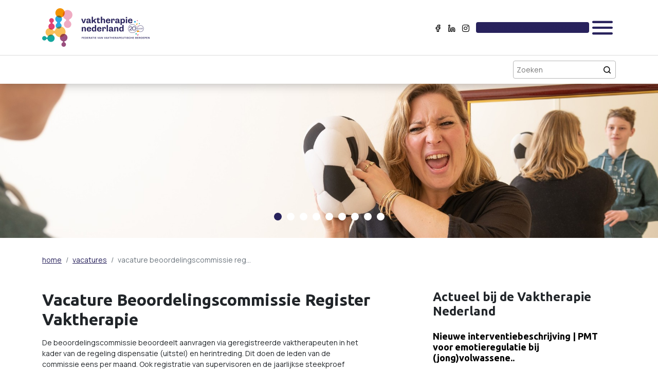

--- FILE ---
content_type: text/html; charset=UTF-8
request_url: https://fvb.vaktherapie.nl/vacatures/vacature-beoordelingscommissie-register-vaktherapie
body_size: 111802
content:
<!doctype html>
<html lang="nl" class="no-js">
    
    <head>
		<meta charset="utf-8">

     
<script async src="https://www.googletagmanager.com/gtag/js?id=UA-113104699-1"></script>
<script>
  window.dataLayer = window.dataLayer || [];
  function gtag(){dataLayer.push(arguments);}
  gtag('js', new Date());

  gtag('config', 'UA-113104699-1');
</script>

        <title>Vacature Beoordelingscommissie Register Vaktherapie - Vaktherapie Nederland - federatie voor vaktherapeutische beroepen</title>
            <meta name="description" content="De beoordelingscommissie beoordeelt aanvragen via geregistreerde vaktherapeuten in het kader van de regeling dispensatie (uitstel) en herintreding.…">
    
<meta name="viewport" content="width=device-width, initial-scale=1">

<meta property="og:site_name" content="Vaktherapie Nederland - federatie voor vaktherapeutische beroepen">

    <meta property="og:title" content="Vacature Beoordelingscommissie Register Vaktherapie">

<meta property="og:url" content="http://fvb.vaktherapie.nl/vacatures/vacature-beoordelingscommissie-register-vaktherapie">

    <meta property="og:description" content="De beoordelingscommissie beoordeelt aanvragen via geregistreerde vaktherapeuten in het kader van de regeling dispensatie (uitstel) en herintreding.…">
    <meta name="twitter:card" content="De beoordelingscommissie beoordeelt aanvragen via geregistreerde vaktherapeuten in het kader van de regeling dispensatie (uitstel) en herintreding.…">

<meta property="og:type" content="website">    <link rel="icon" href="/thumbs/100×100/settings/2024/10/favicon-vaktherapie.svg">

<script type="text/javascript" src="https://platform-api.sharethis.com/js/sharethis.js#property=620620876225520019adfbb5&product=inline-share-buttons" async="async"></script>

    <link rel="stylesheet" href="/build/fvb.d01f8474.css" integrity="sha384-b3jurOmhxa2mB16LsiFFe2XREIsghhD7RuSDwKUZH8zVy0tGm0slj/dgUa1yMTyg">





        	</head>

	<body>
		
        <header>
    <div class="top-nav container">
        <div class="left-wrap">
            <a href="/" class="logo">
                <img src="/thumbs/265×75/settings/2026/01/Jubileumlogo-Vaktherapie-Nederland-horizontaal-cmyk-1.png" alt="Logo van Vaktherapie Nederland - federatie voor vaktherapeutische beroepen">
            </a>

                            <a href="/">
                    <div class="header-text">
                        <span class="boldtitle-top">Vaktherapie Nederland</span>
                        <span class="boldtitle"></span>
                    </div>
                </a>
                    </div>

        <div class="right-side">
            <div class="right-wrap">
                <ul class="socialmedia">
            <li>
            <a href="https://www.facebook.com/FVBvaktherapie" target="_blank"><i class="icon icon-facebook-outline"></i></a>
        </li>
                        <li>
            <a href="https://www.linkedin.com/company/vaktherapienederland/" target="_blank"><i class="icon icon-linkedin-outline"></i></a>
        </li>
                    <li>
            <a href="https://www.instagram.com/vaktherapie/" target="_blank"><i class="icon icon-instagram-outline"></i></a>
        </li>
    </ul>
                <div class="header-block">
            <a href="/inloggen?_target_path=/vacatures/vacature-beoordelingscommissie-register-vaktherapie">Inloggen</a>
        <a href="https://www.vaktherapie.nl" target="_blank">Naar www.vaktherapie.nl</a>
</div>            </div>

            <div class="middle-wrap">
                <button class="menu-button" type="button" data-bs-toggle="offcanvas" data-bs-target="#offcanvasExample" aria-controls="offcanvasExample">
                    <i class="icon icon-hamburger"></i>
                </button>
            </div>
        </div>
    </div>

    <div class="offcanvas-mobile-menu">
        <div class="offcanvas offcanvas-end" tabindex="-1" id="offcanvasExample" aria-labelledby="offcanvasExampleLabel">
    <div class="offcanvas-header">
        <h5 class="offcanvas-title" id="offcanvasExampleLabel"></h5>
        <button type="button" class="btn-close text-reset" data-bs-dismiss="offcanvas" aria-label="Close"></button>
    </div>
    <div class="offcanvas-body">
        <div class="offcanvas-header-block-wrapper">
            <div class="header-block">
            <a href="/inloggen?_target_path=/vacatures/vacature-beoordelingscommissie-register-vaktherapie">Inloggen</a>
        <a href="https://www.vaktherapie.nl" target="_blank">Naar www.vaktherapie.nl</a>
</div>        </div>
        <div class="offcanvas-search-wrapper">
            <form action="/zoeken" class="search-form">
    <input type="text" name="q" placeholder="Zoeken" value="">
    <button><i class="icon icon-search"></i></button>
</form>        </div>
        <div class="accordion accordion-flush" id="accordionFlushExample">
                                                                        <div class="accordion-item">
                                                            <h2 class="accordion-header" id="flush-headingOne">
                                    <button class="accordion-button collapsed" type="button" data-bs-toggle="collapse" data-bs-target="#flush-collapse1" aria-expanded="false" aria-controls="flush-collapse1">
                                        Over Vaktherapie Nederland
                                    </button>
                                </h2>
                                                        <div id="flush-collapse1" class="accordion-collapse collapse" aria-labelledby="flush-heading1" data-bs-parent="#accordionFlushExample">
                                <div class="navitem">
                                    <a class="accordion-anchor" href="/over-vaktherapie-nederland">Over Vaktherapie Nederland</a>
                                </div>
                                                                                <div class="navitem">
            <a class="accordion-anchor" href="/over-vaktherapie-nederland/mission-statement">Mission statement</a>

                            <div class="sub">
                                    </div>
                    </div>
                <div class="navitem">
            <a class="accordion-anchor" href="/over-vaktherapie-nederland/organisatie">Organisatie</a>

                            <div class="sub">
                                    </div>
                    </div>
                <div class="navitem">
            <a class="accordion-anchor" href="/over-vaktherapie-nederland/aangesloten-beroepsverenigingen">Aangesloten beroepsverenigingen</a>

                            <div class="sub">
                                    </div>
                    </div>
                <div class="navitem">
            <a class="accordion-anchor" href="/over-vaktherapie-nederland/samenwerkingsverbanden">Samenwerkingsverbanden</a>

                            <div class="sub">
                                    </div>
                    </div>
                <div class="navitem">
            <a class="accordion-anchor" href="/over-vaktherapie-nederland/commissies-en-netwerken">Commissies en netwerken</a>

                            <div class="sub">
                                    </div>
                    </div>
                <div class="navitem">
            <a class="accordion-anchor" href="/over-vaktherapie-nederland/meerjarenbeleidsplan">Meerjarenbeleidsplan</a>

                            <div class="sub">
                                    </div>
                    </div>
                <div class="navitem">
            <a class="accordion-anchor" href="/over-vaktherapie-nederland/jaarplan">Jaarplan</a>

                            <div class="sub">
                                    </div>
                    </div>
                <div class="navitem">
            <a class="accordion-anchor" href="/over-vaktherapie-nederland/jaarverslagen">Jaarverslagen</a>

                            <div class="sub">
                                    </div>
                    </div>
                <div class="navitem">
            <a class="accordion-anchor" href="/over-vaktherapie-nederland/branche-onderzoek-onder-vaktherapeuten">Branche-onderzoek onder vaktherapeuten</a>

                            <div class="sub">
                                    </div>
                    </div>
                <div class="navitem">
            <a class="accordion-anchor" href="/over-vaktherapie-nederland/week-van-de-vaktherapie">Week van de Vaktherapie</a>

                            <div class="sub">
                                    </div>
                    </div>
                <div class="navitem">
            <a class="accordion-anchor" href="/over-vaktherapie-nederland/vaktherapie-prijs">Vaktherapie-prijs</a>

                            <div class="sub">
                                    </div>
                    </div>
                <div class="navitem">
            <a class="accordion-anchor" href="/over-vaktherapie-nederland/het-vaktherapeuten-congres-fvb-congres">Het Vaktherapeuten Congres (FVB-congres)</a>

                            <div class="sub">
                                        </div>
                    </div>
                <div class="navitem">
            <a class="accordion-anchor" href="/over-vaktherapie-nederland/online-sessies-en-webinars">Online sessies en webinars</a>

                            <div class="sub">
                                    </div>
                    </div>
                <div class="navitem">
            <a class="accordion-anchor" href="/over-vaktherapie-nederland/clientenadviesraad-vaktherapie">Cliëntenadviesraad Vaktherapie</a>

                            <div class="sub">
                                    </div>
                    </div>
                <div class="navitem">
            <a class="accordion-anchor" href="/over-vaktherapie-nederland/geschiedenis">Geschiedenis</a>

                            <div class="sub">
                                    </div>
                    </div>
                <div class="navitem">
            <a class="accordion-anchor" href="/over-vaktherapie-nederland/privacybeleid">Privacybeleid</a>

                            <div class="sub">
                                    </div>
                    </div>
                                                                </div>
                        </div>
                                                                                <div class="accordion-item">
                                                            <h2 class="accordion-header" id="flush-headingOne">
                                    <button class="accordion-button collapsed" type="button" data-bs-toggle="collapse" data-bs-target="#flush-collapse2" aria-expanded="false" aria-controls="flush-collapse2">
                                        Lidmaatschap
                                    </button>
                                </h2>
                                                        <div id="flush-collapse2" class="accordion-collapse collapse" aria-labelledby="flush-heading2" data-bs-parent="#accordionFlushExample">
                                <div class="navitem">
                                    <a class="accordion-anchor" href="/lidmaatschap">Lidmaatschap</a>
                                </div>
                                                                                <div class="navitem">
            <a class="accordion-anchor" href="/lidmaatschap/lid-worden">Lid worden</a>

                            <div class="sub">
                                    </div>
                    </div>
                <div class="navitem">
            <a class="accordion-anchor" href="/lidmaatschap/erkende-opleidingen">Erkende opleidingen</a>

                            <div class="sub">
                                    </div>
                    </div>
                <div class="navitem">
            <a class="accordion-anchor" href="/lidmaatschap/mijn-lidmaatschap">Mijn lidmaatschap</a>

                            <div class="sub">
                                    </div>
                    </div>
                <div class="navitem">
            <a class="accordion-anchor" href="/lidmaatschap/leden-zoeken-leden">Leden zoeken leden</a>

                            <div class="sub">
                                    </div>
                    </div>
                <div class="navitem">
            <a class="accordion-anchor" href="/lidmaatschap/lidmaatschap-opzeggen">Lidmaatschap opzeggen</a>

                            <div class="sub">
                                    </div>
                    </div>
                <div class="navitem">
            <a class="accordion-anchor" href="/lidmaatschap/eenduidig-gebruik-beroepstitel">Eenduidig gebruik beroepstitel</a>

                            <div class="sub">
                                    </div>
                    </div>
                                                                </div>
                        </div>
                                                                                <div class="accordion-item">
                                                            <h2 class="accordion-header" id="flush-headingOne">
                                    <button class="accordion-button collapsed" type="button" data-bs-toggle="collapse" data-bs-target="#flush-collapse3" aria-expanded="false" aria-controls="flush-collapse3">
                                        Belangenbehartiging
                                    </button>
                                </h2>
                                                        <div id="flush-collapse3" class="accordion-collapse collapse" aria-labelledby="flush-heading3" data-bs-parent="#accordionFlushExample">
                                <div class="navitem">
                                    <a class="accordion-anchor" href="/belangenbehartiging">Belangenbehartiging</a>
                                </div>
                                                                                <div class="navitem">
            <a class="accordion-anchor" href="/belangenbehartiging/onderscheid-vaktherapie-en-dagbesteding">Onderscheid vaktherapie en dagbesteding</a>

                            <div class="sub">
                                    </div>
                    </div>
                <div class="navitem">
            <a class="accordion-anchor" href="/belangenbehartiging/wet-big">Wet BIG</a>

                            <div class="sub">
                                    </div>
                    </div>
                <div class="navitem">
            <a class="accordion-anchor" href="/belangenbehartiging/zorgprestatiemodel-ggz">Zorgprestatiemodel (ggz)</a>

                            <div class="sub">
                                    </div>
                    </div>
                <div class="navitem">
            <a class="accordion-anchor" href="/belangenbehartiging/ecosysteem-mentale-gezondheid-gem">Ecosysteem Mentale Gezondheid (GEM)</a>

                            <div class="sub">
                                    </div>
                    </div>
                <div class="navitem">
            <a class="accordion-anchor" href="/belangenbehartiging/functiewaardering-en-functiebeschrijving">Functiewaardering en functiebeschrijving</a>

                            <div class="sub">
                                    </div>
                    </div>
                <div class="navitem">
            <a class="accordion-anchor" href="/belangenbehartiging/cao-s">Cao&#039;s</a>

                            <div class="sub">
                                    </div>
                    </div>
                <div class="navitem">
            <a class="accordion-anchor" href="/belangenbehartiging/reorganisatie-en-baanverlies">Reorganisatie en baanverlies</a>

                            <div class="sub">
                                    </div>
                    </div>
                <div class="navitem">
            <a class="accordion-anchor" href="/belangenbehartiging/commissie-loondienst">Commissie Loondienst</a>

                            <div class="sub">
                                    </div>
                    </div>
                <div class="navitem">
            <a class="accordion-anchor" href="/belangenbehartiging/hoe-profileer-je-jezelf-als-vaktherapeut">Hoe profileer je jezelf als vaktherapeut?</a>

                            <div class="sub">
                                    </div>
                    </div>
                <div class="navitem">
            <a class="accordion-anchor" href="/belangenbehartiging/vrijgevestigde-vaktherapeuten">Vrijgevestigde vaktherapeuten</a>

                            <div class="sub">
                                <div class="navitem">
            <a class="accordion-anchor" href="/belangenbehartiging/vrijgevestigde-vaktherapeuten/schijnzelfstandigheid-bij-zzp-ers">Schijnzelfstandigheid bij zzp-ers</a>

                            <div class="sub">
                                    </div>
                    </div>
                <div class="navitem">
            <a class="accordion-anchor" href="/belangenbehartiging/vrijgevestigde-vaktherapeuten/praktische-informatie-vvt">Praktische informatie VVT</a>

                            <div class="sub">
                                <div class="navitem">
            <a class="accordion-anchor" href="/belangenbehartiging/vrijgevestigde-vaktherapeuten/praktische-informatie-vvt/richtlijnen">Richtlijnen</a>

                            <div class="sub">
                                    </div>
                    </div>
                <div class="navitem">
            <a class="accordion-anchor" href="/belangenbehartiging/vrijgevestigde-vaktherapeuten/praktische-informatie-vvt/veel-gestelde-vragen">Veel gestelde vragen</a>

                            <div class="sub">
                                    </div>
                    </div>
                <div class="navitem">
            <a class="accordion-anchor" href="/belangenbehartiging/vrijgevestigde-vaktherapeuten/praktische-informatie-vvt/wet-aanvullende-bepalingen-verwerking-persoonsgegevens-in-de-zorg-wabvpz">Wet aanvullende bepalingen verwerking persoonsgegevens in de zorg (Wabvpz)</a>

                            <div class="sub">
                                    </div>
                    </div>
                <div class="navitem">
            <a class="accordion-anchor" href="/belangenbehartiging/vrijgevestigde-vaktherapeuten/praktische-informatie-vvt/werken-met-onderaannemers">Werken met onderaannemers</a>

                            <div class="sub">
                                    </div>
                    </div>
                <div class="navitem">
            <a class="accordion-anchor" href="/belangenbehartiging/vrijgevestigde-vaktherapeuten/praktische-informatie-vvt/verklaring-omtrent-gedrag-vog">Verklaring Omtrent Gedrag (VOG)</a>

                            <div class="sub">
                                    </div>
                    </div>
                <div class="navitem">
            <a class="accordion-anchor" href="/belangenbehartiging/vrijgevestigde-vaktherapeuten/praktische-informatie-vvt/wet-toetreding-zorgaanbieders-wtza">Wet toetreding zorgaanbieders (Wtza)</a>

                            <div class="sub">
                                    </div>
                    </div>
                <div class="navitem">
            <a class="accordion-anchor" href="/belangenbehartiging/vrijgevestigde-vaktherapeuten/praktische-informatie-vvt/online-profileren">Online profileren</a>

                            <div class="sub">
                                    </div>
                    </div>
                <div class="navitem">
            <a class="accordion-anchor" href="/belangenbehartiging/vrijgevestigde-vaktherapeuten/praktische-informatie-vvt/algemene-voorwaarden-en-modelovereenkomst">Algemene voorwaarden en modelovereenkomst</a>

                            <div class="sub">
                                    </div>
                    </div>
                <div class="navitem">
            <a class="accordion-anchor" href="/belangenbehartiging/vrijgevestigde-vaktherapeuten/praktische-informatie-vvt/verzekeringen">Verzekeringen</a>

                            <div class="sub">
                                    </div>
                    </div>
                <div class="navitem">
            <a class="accordion-anchor" href="/belangenbehartiging/vrijgevestigde-vaktherapeuten/praktische-informatie-vvt/vergoedingen-en-facturatie">Vergoedingen en facturatie</a>

                            <div class="sub">
                                    </div>
                    </div>
                <div class="navitem">
            <a class="accordion-anchor" href="/belangenbehartiging/vrijgevestigde-vaktherapeuten/praktische-informatie-vvt/visitatieprogramma">Visitatieprogramma</a>

                            <div class="sub">
                                    </div>
                    </div>
                <div class="navitem">
            <a class="accordion-anchor" href="/belangenbehartiging/vrijgevestigde-vaktherapeuten/praktische-informatie-vvt/evaluatie-en-tevredenheidsonderzoek">Evaluatie en tevredenheidsonderzoek</a>

                            <div class="sub">
                                    </div>
                    </div>
                <div class="navitem">
            <a class="accordion-anchor" href="/belangenbehartiging/vrijgevestigde-vaktherapeuten/praktische-informatie-vvt/wet-kwaliteit-klachten-en-geschillen-zorg">Wet kwaliteit, Klachten en Geschillen Zorg</a>

                            <div class="sub">
                                    </div>
                    </div>
                <div class="navitem">
            <a class="accordion-anchor" href="/belangenbehartiging/vrijgevestigde-vaktherapeuten/praktische-informatie-vvt/btw-en-psbk-vrijstelling">BTW en PSBK vrijstelling</a>

                            <div class="sub">
                                    </div>
                    </div>
                <div class="navitem">
            <a class="accordion-anchor" href="/belangenbehartiging/vrijgevestigde-vaktherapeuten/praktische-informatie-vvt/inschrijving-kamer-van-koophandel-gebruik-de-juiste-sbi-code">Inschrijving Kamer van Koophandel: gebruik de juiste SBI-code</a>

                            <div class="sub">
                                    </div>
                    </div>
                <div class="navitem">
            <a class="accordion-anchor" href="/belangenbehartiging/vrijgevestigde-vaktherapeuten/praktische-informatie-vvt/algemene-verordening-gegevensbescherming-avg">Algemene Verordening Gegevensbescherming (AVG)</a>

                            <div class="sub">
                                    </div>
                    </div>
                <div class="navitem">
            <a class="accordion-anchor" href="/belangenbehartiging/vrijgevestigde-vaktherapeuten/praktische-informatie-vvt/meten-in-de-praktijk">Meten in de praktijk</a>

                            <div class="sub">
                                    </div>
                    </div>
                <div class="navitem">
            <a class="accordion-anchor" href="/belangenbehartiging/vrijgevestigde-vaktherapeuten/praktische-informatie-vvt/eigen-praktijk-starten">Eigen praktijk starten</a>

                            <div class="sub">
                                    </div>
                    </div>
                    </div>
                    </div>
                    </div>
                    </div>
                <div class="navitem">
            <a class="accordion-anchor" href="/belangenbehartiging/jeugdhulp">Jeugdhulp</a>

                            <div class="sub">
                                <div class="navitem">
            <a class="accordion-anchor" href="/belangenbehartiging/jeugdhulp/jeugdhulp-informatie-pakket-jip">Jeugdhulp Informatie Pakket - JIP</a>

                            <div class="sub">
                                <div class="navitem">
            <a class="accordion-anchor" href="/belangenbehartiging/jeugdhulp/jeugdhulp-informatie-pakket-jip/jip-aanbestedingen">JIP - Aanbestedingen</a>

                            <div class="sub">
                                    </div>
                    </div>
                <div class="navitem">
            <a class="accordion-anchor" href="/belangenbehartiging/jeugdhulp/jeugdhulp-informatie-pakket-jip/jip-pgb">JIP - PGB</a>

                            <div class="sub">
                                    </div>
                    </div>
                <div class="navitem">
            <a class="accordion-anchor" href="/belangenbehartiging/jeugdhulp/jeugdhulp-informatie-pakket-jip/jip-vergoeding-en-tariefstelling">JIP - Vergoeding en tariefstelling</a>

                            <div class="sub">
                                    </div>
                    </div>
                <div class="navitem">
            <a class="accordion-anchor" href="/belangenbehartiging/jeugdhulp/jeugdhulp-informatie-pakket-jip/jip-kwaliteitskader-jeugd-en-jeugwet">JIP - Kwaliteitskader Jeugd en Jeugwet</a>

                            <div class="sub">
                                    </div>
                    </div>
                <div class="navitem">
            <a class="accordion-anchor" href="/belangenbehartiging/jeugdhulp/jeugdhulp-informatie-pakket-jip/jip-skj">JIP - SKJ</a>

                            <div class="sub">
                                    </div>
                    </div>
                <div class="navitem">
            <a class="accordion-anchor" href="/belangenbehartiging/jeugdhulp/jeugdhulp-informatie-pakket-jip/jip-de-gemeente">JIP - De gemeente</a>

                            <div class="sub">
                                    </div>
                    </div>
                <div class="navitem">
            <a class="accordion-anchor" href="/belangenbehartiging/jeugdhulp/jeugdhulp-informatie-pakket-jip/jip-kwaliteit-en-register-vaktherapie">JIP - Kwaliteit en Register Vaktherapie</a>

                            <div class="sub">
                                    </div>
                    </div>
                <div class="navitem">
            <a class="accordion-anchor" href="/belangenbehartiging/jeugdhulp/jeugdhulp-informatie-pakket-jip/jip-bezwaar-maken-en-juridische-mogelijkheden">JIP - Bezwaar maken en juridische mogelijkheden</a>

                            <div class="sub">
                                    </div>
                    </div>
                <div class="navitem">
            <a class="accordion-anchor" href="/belangenbehartiging/jeugdhulp/jeugdhulp-informatie-pakket-jip/jip-tips">JIP - Tips</a>

                            <div class="sub">
                                    </div>
                    </div>
                    </div>
                    </div>
                <div class="navitem">
            <a class="accordion-anchor" href="/belangenbehartiging/jeugdhulp/jeugdhulp-expertise-team-jet">Jeugdhulp Expertise Team (JET)</a>

                            <div class="sub">
                                <div class="navitem">
            <a class="accordion-anchor" href="/belangenbehartiging/jeugdhulp/jeugdhulp-expertise-team-jet/maak-kennis-met-jet-regio-veluwe">Maak kennis met JET - regio Veluwe</a>

                            <div class="sub">
                                    </div>
                    </div>
                <div class="navitem">
            <a class="accordion-anchor" href="/belangenbehartiging/jeugdhulp/jeugdhulp-expertise-team-jet/maak-kennis-met-jet-regio-zuid-holland">Maak kennis met JET - regio Zuid-Holland</a>

                            <div class="sub">
                                    </div>
                    </div>
                <div class="navitem">
            <a class="accordion-anchor" href="/belangenbehartiging/jeugdhulp/jeugdhulp-expertise-team-jet/maak-kennis-met-jet-regio-utrecht-en-amersfoort">Maak kennis met JET - regio Utrecht en Amersfoort</a>

                            <div class="sub">
                                    </div>
                    </div>
                <div class="navitem">
            <a class="accordion-anchor" href="/belangenbehartiging/jeugdhulp/jeugdhulp-expertise-team-jet/maak-kennis-met-jet-regio-noord">Maak kennis met JET - regio Noord</a>

                            <div class="sub">
                                    </div>
                    </div>
                <div class="navitem">
            <a class="accordion-anchor" href="/belangenbehartiging/jeugdhulp/jeugdhulp-expertise-team-jet/maak-kennis-met-jet-regio-twente">Maak kennis met JET - regio Twente</a>

                            <div class="sub">
                                    </div>
                    </div>
                <div class="navitem">
            <a class="accordion-anchor" href="/belangenbehartiging/jeugdhulp/jeugdhulp-expertise-team-jet/maak-kennis-met-jet-regio-noord-holland">Maak kennis met JET - regio Noord-Holland</a>

                            <div class="sub">
                                    </div>
                    </div>
                <div class="navitem">
            <a class="accordion-anchor" href="/belangenbehartiging/jeugdhulp/jeugdhulp-expertise-team-jet/jet-formulier">JET-formulier</a>

                            <div class="sub">
                                    </div>
                    </div>
                    </div>
                    </div>
                    </div>
                    </div>
                <div class="navitem">
            <a class="accordion-anchor" href="/belangenbehartiging/juridische-bijstand">Juridische bijstand</a>

                            <div class="sub">
                                    </div>
                    </div>
                                                                </div>
                        </div>
                                                                                <div class="accordion-item">
                                                            <h2 class="accordion-header" id="flush-headingOne">
                                    <button class="accordion-button collapsed" type="button" data-bs-toggle="collapse" data-bs-target="#flush-collapse4" aria-expanded="false" aria-controls="flush-collapse4">
                                        Kwaliteit
                                    </button>
                                </h2>
                                                        <div id="flush-collapse4" class="accordion-collapse collapse" aria-labelledby="flush-heading4" data-bs-parent="#accordionFlushExample">
                                <div class="navitem">
                                    <a class="accordion-anchor" href="/kwaliteit">Kwaliteit</a>
                                </div>
                                                                                <div class="navitem">
            <a class="accordion-anchor" href="/kwaliteit/opleidingen">Opleidingen</a>

                            <div class="sub">
                                    </div>
                    </div>
                <div class="navitem">
            <a class="accordion-anchor" href="/kwaliteit/beroepscompetentieprofiel">Beroepscompetentieprofiel</a>

                            <div class="sub">
                                    </div>
                    </div>
                <div class="navitem">
            <a class="accordion-anchor" href="/kwaliteit/beroepscode">Beroepscode</a>

                            <div class="sub">
                                    </div>
                    </div>
                <div class="navitem">
            <a class="accordion-anchor" href="/kwaliteit/registratie">Registratie</a>

                            <div class="sub">
                                    </div>
                    </div>
                <div class="navitem">
            <a class="accordion-anchor" href="/kwaliteit/visitatie">Visitatie</a>

                            <div class="sub">
                                    </div>
                    </div>
                <div class="navitem">
            <a class="accordion-anchor" href="/kwaliteit/meldcode-huiselijk-geweld-en-kindermishandeling">Meldcode huiselijk geweld en kindermishandeling</a>

                            <div class="sub">
                                    </div>
                    </div>
                <div class="navitem">
            <a class="accordion-anchor" href="/kwaliteit/klachten">Klachten</a>

                            <div class="sub">
                                    </div>
                    </div>
                                                                </div>
                        </div>
                                                                                <div class="accordion-item">
                                                            <h2 class="accordion-header" id="flush-headingOne">
                                    <button class="accordion-button collapsed" type="button" data-bs-toggle="collapse" data-bs-target="#flush-collapse5" aria-expanded="false" aria-controls="flush-collapse5">
                                        Kennisinnovatie
                                    </button>
                                </h2>
                                                        <div id="flush-collapse5" class="accordion-collapse collapse" aria-labelledby="flush-heading5" data-bs-parent="#accordionFlushExample">
                                <div class="navitem">
                                    <a class="accordion-anchor" href="/kennisinnovatie">Kennisinnovatie</a>
                                </div>
                                                                                <div class="navitem">
            <a class="accordion-anchor" href="/kennisinnovatie/databank-vaktherapie">Databank Vaktherapie</a>

                            <div class="sub">
                                    </div>
                    </div>
                <div class="navitem">
            <a class="accordion-anchor" href="/kennisinnovatie/traject-vaktherapie-passende-zorg-in-de-ggz">Traject ‘Vaktherapie passende zorg in de ggz’</a>

                            <div class="sub">
                                    </div>
                    </div>
                <div class="navitem">
            <a class="accordion-anchor" href="/kennisinnovatie/product-en-moduleontwikkeling">Product- en moduleontwikkeling</a>

                            <div class="sub">
                                <div class="navitem">
            <a class="accordion-anchor" href="/kennisinnovatie/product-en-moduleontwikkeling/aanmeldingsprocedure-voor-een-cpmo-schrijftraject-2025">Aanmeldingsprocedure voor een CPMO-schrijftraject 2025</a>

                            <div class="sub">
                                    </div>
                    </div>
                    </div>
                    </div>
                <div class="navitem">
            <a class="accordion-anchor" href="/kennisinnovatie/zorgstandaard-vaktherapie">Zorgstandaard Vaktherapie</a>

                            <div class="sub">
                                    </div>
                    </div>
                <div class="navitem">
            <a class="accordion-anchor" href="/kennisinnovatie/zorgstandaarden-en-richtlijnen">Zorgstandaarden en richtlijnen</a>

                            <div class="sub">
                                    </div>
                    </div>
                <div class="navitem">
            <a class="accordion-anchor" href="/kennisinnovatie/kennisnetwerk-affectregulerende-vaktherapie">Kennisnetwerk Affectregulerende vaktherapie</a>

                            <div class="sub">
                                    </div>
                    </div>
                <div class="navitem">
            <a class="accordion-anchor" href="/kennisinnovatie/kennisnetwerk-forensisch-werkveld">Kennisnetwerk Forensisch werkveld</a>

                            <div class="sub">
                                    </div>
                    </div>
                <div class="navitem">
            <a class="accordion-anchor" href="/kennisinnovatie/kennisnetwerk-vaktherapie-bij-hoogbegaafdheid">Kennisnetwerk Vaktherapie bij Hoogbegaafdheid</a>

                            <div class="sub">
                                    </div>
                    </div>
                <div class="navitem">
            <a class="accordion-anchor" href="/kennisinnovatie/kennisnetwerk-kind-en-jeugd">Kennisnetwerk Kind en Jeugd</a>

                            <div class="sub">
                                    </div>
                    </div>
                <div class="navitem">
            <a class="accordion-anchor" href="/kennisinnovatie/kennisnetwerk-nieuwkomers">Kennisnetwerk Nieuwkomers</a>

                            <div class="sub">
                                    </div>
                    </div>
                <div class="navitem">
            <a class="accordion-anchor" href="/kennisinnovatie/kennisnetwerk-oncologie">Kennisnetwerk Oncologie</a>

                            <div class="sub">
                                    </div>
                    </div>
                <div class="navitem">
            <a class="accordion-anchor" href="/kennisinnovatie/kennisnetwerk-vaktherapie-antroposofisch-geinspireerd">Kennisnetwerk Vaktherapie-Antroposofisch Geïnspireerd</a>

                            <div class="sub">
                                    </div>
                    </div>
                <div class="navitem">
            <a class="accordion-anchor" href="/kennisinnovatie/kennisnetwerk-platform-vaktherapie-amsterdam">Kennisnetwerk Platform Vaktherapie Amsterdam</a>

                            <div class="sub">
                                    </div>
                    </div>
                <div class="navitem">
            <a class="accordion-anchor" href="/kennisinnovatie/vakeffect-meten-in-de-praktijk">VakEffect - Meten in de praktijk</a>

                            <div class="sub">
                                    </div>
                    </div>
                                                                </div>
                        </div>
                                                                                <div class="accordion-item">
                                                            <h2 class="accordion-header" id="flush-headingOne">
                                    <button class="accordion-button collapsed" type="button" data-bs-toggle="collapse" data-bs-target="#flush-collapse6" aria-expanded="false" aria-controls="flush-collapse6">
                                        Tijdschrift
                                    </button>
                                </h2>
                                                        <div id="flush-collapse6" class="accordion-collapse collapse" aria-labelledby="flush-heading6" data-bs-parent="#accordionFlushExample">
                                <div class="navitem">
                                    <a class="accordion-anchor" href="/tijdschrift">Tijdschrift</a>
                                </div>
                                                                                <div class="navitem">
            <a class="accordion-anchor" href="/tijdschrift/richtlijnen-voor-bijdragen">Richtlijnen voor bijdragen</a>

                            <div class="sub">
                                    </div>
                    </div>
                <div class="navitem">
            <a class="accordion-anchor" href="/tijdschrift/adverteren">Adverteren</a>

                            <div class="sub">
                                    </div>
                    </div>
                <div class="navitem">
            <a class="accordion-anchor" href="/tijdschrift/abonnement">Abonnement</a>

                            <div class="sub">
                                    </div>
                    </div>
                <div class="navitem">
            <a class="accordion-anchor" href="/tijdschrift/verschenen-nummers">Verschenen nummers</a>

                            <div class="sub">
                                    </div>
                    </div>
                <div class="navitem">
            <a class="accordion-anchor" href="/tijdschrift/artikelen-zoeken">Artikelen zoeken</a>

                            <div class="sub">
                                    </div>
                    </div>
                <div class="navitem">
            <a class="accordion-anchor" href="/tijdschrift/redactie">Redactie</a>

                            <div class="sub">
                                    </div>
                    </div>
                <div class="navitem">
            <a class="accordion-anchor" href="/tijdschrift/themanummer-2023">Themanummer 2023</a>

                            <div class="sub">
                                    </div>
                    </div>
                <div class="navitem">
            <a class="accordion-anchor" href="/tijdschrift/beste-scripties">Beste scripties</a>

                            <div class="sub">
                                    </div>
                    </div>
                <div class="navitem">
            <a class="accordion-anchor" href="/tijdschrift/lezersonderzoek-2025">Lezersonderzoek 2025</a>

                            <div class="sub">
                                    </div>
                    </div>
                                                                </div>
                        </div>
                                                                                <div class="accordion-item">
                                                            <h2 class="accordion-header" id="flush-headingOne">
                                    <button class="accordion-button collapsed" type="button" data-bs-toggle="collapse" data-bs-target="#flush-collapse7" aria-expanded="false" aria-controls="flush-collapse7">
                                        Contact en meer
                                    </button>
                                </h2>
                                                        <div id="flush-collapse7" class="accordion-collapse collapse" aria-labelledby="flush-heading7" data-bs-parent="#accordionFlushExample">
                                <div class="navitem">
                                    <a class="accordion-anchor" href="/contact">Contact en meer</a>
                                </div>
                                                                                <div class="navitem">
            <a class="accordion-anchor" href="/contact-en-meer/contactgegevens-en-route">Contactgegevens en route</a>

                            <div class="sub">
                                    </div>
                    </div>
                <div class="navitem">
            <a class="accordion-anchor" href="/contact-en-meer/folders-en-materialen-bestellen">Folders en materialen bestellen</a>

                            <div class="sub">
                                    </div>
                    </div>
                <div class="navitem">
            <a class="accordion-anchor" href="/contact-en-meer/logo-vaktherapie-nederland">Logo Vaktherapie Nederland</a>

                            <div class="sub">
                                    </div>
                    </div>
                <div class="navitem">
            <a class="accordion-anchor" href="/contact-en-meer/personeelsadvertentie-plaatsen">Personeelsadvertentie plaatsen</a>

                            <div class="sub">
                                    </div>
                    </div>
                <div class="navitem">
            <a class="accordion-anchor" href="/contact-en-meer/bijeenkomst-aanmelden-agenda">Bijeenkomst aanmelden Agenda</a>

                            <div class="sub">
                                    </div>
                    </div>
                <div class="navitem">
            <a class="accordion-anchor" href="/contact-en-meer/zoek-een-vaktherapeut">Zoek een vaktherapeut</a>

                            <div class="sub">
                                    </div>
                    </div>
                <div class="navitem">
            <a class="accordion-anchor" href="/contact-en-meer/vergoedingen">Vergoedingen</a>

                            <div class="sub">
                                    </div>
                    </div>
                <div class="navitem">
            <a class="accordion-anchor" href="/contact-en-meer/voor-studenten">Voor studenten</a>

                            <div class="sub">
                                    </div>
                    </div>
                <div class="navitem">
            <a class="accordion-anchor" href="/contact-en-meer/voor-gemeenten">Voor gemeenten</a>

                            <div class="sub">
                                    </div>
                    </div>
                <div class="navitem">
            <a class="accordion-anchor" href="/contact-en-meer/privacy-en-cookies">Privacy- en cookies</a>

                            <div class="sub">
                                    </div>
                    </div>
                <div class="navitem">
            <a class="accordion-anchor" href="/contact-en-meer/welcome-to-the-website-of-vaktherapie-nederland">Welcome to the website of Vaktherapie Nederland</a>

                            <div class="sub">
                                    </div>
                    </div>
                                                                </div>
                        </div>
                                                        </div>
        <div class="socials">
            <ul class="socialmedia">
            <li>
            <a href="https://www.facebook.com/FVBvaktherapie" target="_blank"><i class="icon icon-facebook-outline"></i></a>
        </li>
                        <li>
            <a href="https://www.linkedin.com/company/vaktherapienederland/" target="_blank"><i class="icon icon-linkedin-outline"></i></a>
        </li>
                    <li>
            <a href="https://www.instagram.com/vaktherapie/" target="_blank"><i class="icon icon-instagram-outline"></i></a>
        </li>
    </ul>        </div>
    </div>
</div>
    </div>

    
    <div class="bottom-nav">
    <div class="container nav-wrap">
        <ul class="nav">
                                                                        <li class="menuitem">
                            <a class="menulink" href="/over-vaktherapie-nederland">Over Vaktherapie Nederland</a>

                                                            <div class="big-dropdown">
                                    <div class="container">
                                        <div class="row">
                                                                                            <div class="col-sm-3">
                                                    <h4>Over Vaktherapie Nederland</h4>
                                                    <p>Wij maken ons sterk voor een goede positionering van het vak en de vaktherapeutische professionals op landelijk en regionaal/lokaal niveau. </p>
                                                </div>
                                                                                                                                        <div class="col-sm-4">
                                                    <ul class="submenu">
                                                                                                                                                                                    <li>
                                                                    <a href="/over-vaktherapie-nederland/mission-statement"><i class="icon icon-chevron-right"></i>&nbsp;Mission statement</a>
                                                                </li>
                                                                                                                                                                                                                                                <li>
                                                                    <a href="/over-vaktherapie-nederland/organisatie"><i class="icon icon-chevron-right"></i>&nbsp;Organisatie</a>
                                                                </li>
                                                                                                                                                                                                                                                <li>
                                                                    <a href="/over-vaktherapie-nederland/aangesloten-beroepsverenigingen"><i class="icon icon-chevron-right"></i>&nbsp;Aangesloten beroepsverenigingen</a>
                                                                </li>
                                                                                                                                                                                                                                                <li>
                                                                    <a href="/over-vaktherapie-nederland/samenwerkingsverbanden"><i class="icon icon-chevron-right"></i>&nbsp;Samenwerkingsverbanden</a>
                                                                </li>
                                                                                                                                                                                                                                                <li>
                                                                    <a href="/over-vaktherapie-nederland/commissies-en-netwerken"><i class="icon icon-chevron-right"></i>&nbsp;Commissies en netwerken</a>
                                                                </li>
                                                                                                                                                                                                                                                <li>
                                                                    <a href="/over-vaktherapie-nederland/meerjarenbeleidsplan"><i class="icon icon-chevron-right"></i>&nbsp;Meerjarenbeleidsplan</a>
                                                                </li>
                                                                                                                                                                                                                                                <li>
                                                                    <a href="/over-vaktherapie-nederland/jaarplan"><i class="icon icon-chevron-right"></i>&nbsp;Jaarplan</a>
                                                                </li>
                                                                                                                                                                        </ul>
                                                </div>
                                                                                            <div class="col-sm-4">
                                                    <ul class="submenu">
                                                                                                                                                                                    <li>
                                                                    <a href="/over-vaktherapie-nederland/jaarverslagen"><i class="icon icon-chevron-right"></i>&nbsp;Jaarverslagen</a>
                                                                </li>
                                                                                                                                                                                                                                                <li>
                                                                    <a href="/over-vaktherapie-nederland/branche-onderzoek-onder-vaktherapeuten"><i class="icon icon-chevron-right"></i>&nbsp;Branche-onderzoek onder vaktherapeuten</a>
                                                                </li>
                                                                                                                                                                                                                                                <li>
                                                                    <a href="/over-vaktherapie-nederland/week-van-de-vaktherapie"><i class="icon icon-chevron-right"></i>&nbsp;Week van de Vaktherapie</a>
                                                                </li>
                                                                                                                                                                                                                                                <li>
                                                                    <a href="/over-vaktherapie-nederland/vaktherapie-prijs"><i class="icon icon-chevron-right"></i>&nbsp;Vaktherapie-prijs</a>
                                                                </li>
                                                                                                                                                                                                                                                <li>
                                                                    <a href="/over-vaktherapie-nederland/het-vaktherapeuten-congres-fvb-congres"><i class="icon icon-chevron-right"></i>&nbsp;Het Vaktherapeuten Congres (FVB-congres)</a>
                                                                </li>
                                                                                                                                                                                                                                                <li>
                                                                    <a href="/over-vaktherapie-nederland/online-sessies-en-webinars"><i class="icon icon-chevron-right"></i>&nbsp;Online sessies en webinars</a>
                                                                </li>
                                                                                                                                                                                                                                                <li>
                                                                    <a href="/over-vaktherapie-nederland/clientenadviesraad-vaktherapie"><i class="icon icon-chevron-right"></i>&nbsp;Cliëntenadviesraad Vaktherapie</a>
                                                                </li>
                                                                                                                                                                        </ul>
                                                </div>
                                                                                            <div class="col-sm-4">
                                                    <ul class="submenu">
                                                                                                                                                                                    <li>
                                                                    <a href="/over-vaktherapie-nederland/geschiedenis"><i class="icon icon-chevron-right"></i>&nbsp;Geschiedenis</a>
                                                                </li>
                                                                                                                                                                                                                                                <li>
                                                                    <a href="/over-vaktherapie-nederland/privacybeleid"><i class="icon icon-chevron-right"></i>&nbsp;Privacybeleid</a>
                                                                </li>
                                                                                                                                                                        </ul>
                                                </div>
                                                                                    </div>
                                    </div>
                                </div>
                                                    </li>
                                                                                <li class="menuitem">
                            <a class="menulink" href="/lidmaatschap">Lidmaatschap</a>

                                                            <div class="big-dropdown">
                                    <div class="container">
                                        <div class="row">
                                                                                            <div class="col-sm-3">
                                                    <h4>Lidmaatschap</h4>
                                                    <p>Lid zijn van je beroepsvereniging biedt je een aantal persoonlijke voordelen en mogelijkheden. Daarnaast behartigt jouw vereniging de belangen van vaktherapeuten.</p>
                                                </div>
                                                                                                                                        <div class="col-sm-4">
                                                    <ul class="submenu">
                                                                                                                                                                                    <li>
                                                                    <a href="/lidmaatschap/lid-worden"><i class="icon icon-chevron-right"></i>&nbsp;Lid worden</a>
                                                                </li>
                                                                                                                                                                                                                                                <li>
                                                                    <a href="/lidmaatschap/erkende-opleidingen"><i class="icon icon-chevron-right"></i>&nbsp;Erkende opleidingen</a>
                                                                </li>
                                                                                                                                                                                                                                                <li>
                                                                    <a href="/lidmaatschap/mijn-lidmaatschap"><i class="icon icon-chevron-right"></i>&nbsp;Mijn lidmaatschap</a>
                                                                </li>
                                                                                                                                                                                                                                                <li>
                                                                    <a href="/lidmaatschap/leden-zoeken-leden"><i class="icon icon-chevron-right"></i>&nbsp;Leden zoeken leden</a>
                                                                </li>
                                                                                                                                                                                                                                                <li>
                                                                    <a href="/lidmaatschap/lidmaatschap-opzeggen"><i class="icon icon-chevron-right"></i>&nbsp;Lidmaatschap opzeggen</a>
                                                                </li>
                                                                                                                                                                                                                                                <li>
                                                                    <a href="/lidmaatschap/eenduidig-gebruik-beroepstitel"><i class="icon icon-chevron-right"></i>&nbsp;Eenduidig gebruik beroepstitel</a>
                                                                </li>
                                                                                                                                                                        </ul>
                                                </div>
                                                                                    </div>
                                    </div>
                                </div>
                                                    </li>
                                                                                <li class="menuitem">
                            <a class="menulink" href="/belangenbehartiging">Belangenbehartiging</a>

                                                            <div class="big-dropdown">
                                    <div class="container">
                                        <div class="row">
                                                                                            <div class="col-sm-3">
                                                    <h4>Belangenbehartiging</h4>
                                                    <p>Vaktherapie Nederland behartigt de collectieve belangen van vaktherapeuten. Dit gebeurt onder andere door bij relevante partijen te lobbyen, deel te nemen aan relevante overleggen, presentaties te verzorgen en samen te werken met partijen. </p>
                                                </div>
                                                                                                                                        <div class="col-sm-4">
                                                    <ul class="submenu">
                                                                                                                                                                                    <li>
                                                                    <a href="/belangenbehartiging/onderscheid-vaktherapie-en-dagbesteding"><i class="icon icon-chevron-right"></i>&nbsp;Onderscheid vaktherapie en dagbesteding</a>
                                                                </li>
                                                                                                                                                                                                                                                <li>
                                                                    <a href="/belangenbehartiging/wet-big"><i class="icon icon-chevron-right"></i>&nbsp;Wet BIG</a>
                                                                </li>
                                                                                                                                                                                                                                                <li>
                                                                    <a href="/belangenbehartiging/zorgprestatiemodel-ggz"><i class="icon icon-chevron-right"></i>&nbsp;Zorgprestatiemodel (ggz)</a>
                                                                </li>
                                                                                                                                                                                                                                                <li>
                                                                    <a href="/belangenbehartiging/ecosysteem-mentale-gezondheid-gem"><i class="icon icon-chevron-right"></i>&nbsp;Ecosysteem Mentale Gezondheid (GEM)</a>
                                                                </li>
                                                                                                                                                                                                                                                <li>
                                                                    <a href="/belangenbehartiging/functiewaardering-en-functiebeschrijving"><i class="icon icon-chevron-right"></i>&nbsp;Functiewaardering en functiebeschrijving</a>
                                                                </li>
                                                                                                                                                                                                                                                <li>
                                                                    <a href="/belangenbehartiging/cao-s"><i class="icon icon-chevron-right"></i>&nbsp;Cao&#039;s</a>
                                                                </li>
                                                                                                                                                                                                                                                <li>
                                                                    <a href="/belangenbehartiging/reorganisatie-en-baanverlies"><i class="icon icon-chevron-right"></i>&nbsp;Reorganisatie en baanverlies</a>
                                                                </li>
                                                                                                                                                                        </ul>
                                                </div>
                                                                                            <div class="col-sm-4">
                                                    <ul class="submenu">
                                                                                                                                                                                    <li>
                                                                    <a href="/belangenbehartiging/commissie-loondienst"><i class="icon icon-chevron-right"></i>&nbsp;Commissie Loondienst</a>
                                                                </li>
                                                                                                                                                                                                                                                <li>
                                                                    <a href="/belangenbehartiging/hoe-profileer-je-jezelf-als-vaktherapeut"><i class="icon icon-chevron-right"></i>&nbsp;Hoe profileer je jezelf als vaktherapeut?</a>
                                                                </li>
                                                                                                                                                                                                                                                <li>
                                                                    <a href="/belangenbehartiging/vrijgevestigde-vaktherapeuten"><i class="icon icon-chevron-right"></i>&nbsp;Vrijgevestigde vaktherapeuten</a>
                                                                </li>
                                                                                                                                                                                                                                                <li>
                                                                    <a href="/belangenbehartiging/jeugdhulp"><i class="icon icon-chevron-right"></i>&nbsp;Jeugdhulp</a>
                                                                </li>
                                                                                                                                                                                                                                                <li>
                                                                    <a href="/belangenbehartiging/juridische-bijstand"><i class="icon icon-chevron-right"></i>&nbsp;Juridische bijstand</a>
                                                                </li>
                                                                                                                                                                        </ul>
                                                </div>
                                                                                    </div>
                                    </div>
                                </div>
                                                    </li>
                                                                                <li class="menuitem">
                            <a class="menulink" href="/kwaliteit">Kwaliteit</a>

                                                            <div class="big-dropdown">
                                    <div class="container">
                                        <div class="row">
                                                                                            <div class="col-sm-3">
                                                    <h4>Kwaliteit</h4>
                                                    <p>Wij willen de kwaliteit van vaktherapie verder blijven ontwikkelen. Denk bijvoorbeeld aan de Beroepscode voor vaktherapeuten, het Beroepscompetentieprofiel, het visitiatieprogramma, het klacht- en tuchtrecht, samenwerking met de opleidingen en het Kwaliteitsregister Vaktherapie.</p>
                                                </div>
                                                                                                                                        <div class="col-sm-4">
                                                    <ul class="submenu">
                                                                                                                                                                                    <li>
                                                                    <a href="/kwaliteit/opleidingen"><i class="icon icon-chevron-right"></i>&nbsp;Opleidingen</a>
                                                                </li>
                                                                                                                                                                                                                                                <li>
                                                                    <a href="/kwaliteit/beroepscompetentieprofiel"><i class="icon icon-chevron-right"></i>&nbsp;Beroepscompetentieprofiel</a>
                                                                </li>
                                                                                                                                                                                                                                                <li>
                                                                    <a href="/kwaliteit/beroepscode"><i class="icon icon-chevron-right"></i>&nbsp;Beroepscode</a>
                                                                </li>
                                                                                                                                                                                                                                                <li>
                                                                    <a href="/kwaliteit/registratie"><i class="icon icon-chevron-right"></i>&nbsp;Registratie</a>
                                                                </li>
                                                                                                                                                                                                                                                <li>
                                                                    <a href="/kwaliteit/visitatie"><i class="icon icon-chevron-right"></i>&nbsp;Visitatie</a>
                                                                </li>
                                                                                                                                                                                                                                                <li>
                                                                    <a href="/kwaliteit/meldcode-huiselijk-geweld-en-kindermishandeling"><i class="icon icon-chevron-right"></i>&nbsp;Meldcode huiselijk geweld en kindermishandeling</a>
                                                                </li>
                                                                                                                                                                                                                                                <li>
                                                                    <a href="/kwaliteit/klachten"><i class="icon icon-chevron-right"></i>&nbsp;Klachten</a>
                                                                </li>
                                                                                                                                                                        </ul>
                                                </div>
                                                                                    </div>
                                    </div>
                                </div>
                                                    </li>
                                                                                <li class="menuitem">
                            <a class="menulink" href="/kennisinnovatie">Kennisinnovatie</a>

                                                            <div class="big-dropdown">
                                    <div class="container">
                                        <div class="row">
                                                                                            <div class="col-sm-3">
                                                    <h4>Kennisinnovatie</h4>
                                                    <p>Wij ondersteunen onderzoek naar het effect van vaktherapie, evenals kennisnetwerken die vaktherapeuten rondom een bepaald onderwerp samenbrengen.</p>
                                                </div>
                                                                                                                                        <div class="col-sm-4">
                                                    <ul class="submenu">
                                                                                                                                                                                    <li>
                                                                    <a href="/kennisinnovatie/databank-vaktherapie"><i class="icon icon-chevron-right"></i>&nbsp;Databank Vaktherapie</a>
                                                                </li>
                                                                                                                                                                                                                                                <li>
                                                                    <a href="/kennisinnovatie/traject-vaktherapie-passende-zorg-in-de-ggz"><i class="icon icon-chevron-right"></i>&nbsp;Traject ‘Vaktherapie passende zorg in de ggz’</a>
                                                                </li>
                                                                                                                                                                                                                                                <li>
                                                                    <a href="/kennisinnovatie/product-en-moduleontwikkeling"><i class="icon icon-chevron-right"></i>&nbsp;Product- en moduleontwikkeling</a>
                                                                </li>
                                                                                                                                                                                                                                                <li>
                                                                    <a href="/kennisinnovatie/zorgstandaard-vaktherapie"><i class="icon icon-chevron-right"></i>&nbsp;Zorgstandaard Vaktherapie</a>
                                                                </li>
                                                                                                                                                                                                                                                <li>
                                                                    <a href="/kennisinnovatie/zorgstandaarden-en-richtlijnen"><i class="icon icon-chevron-right"></i>&nbsp;Zorgstandaarden en richtlijnen</a>
                                                                </li>
                                                                                                                                                                                                                                                <li>
                                                                    <a href="/kennisinnovatie/kennisnetwerk-affectregulerende-vaktherapie"><i class="icon icon-chevron-right"></i>&nbsp;Kennisnetwerk Affectregulerende vaktherapie</a>
                                                                </li>
                                                                                                                                                                                                                                                <li>
                                                                    <a href="/kennisinnovatie/kennisnetwerk-forensisch-werkveld"><i class="icon icon-chevron-right"></i>&nbsp;Kennisnetwerk Forensisch werkveld</a>
                                                                </li>
                                                                                                                                                                        </ul>
                                                </div>
                                                                                            <div class="col-sm-4">
                                                    <ul class="submenu">
                                                                                                                                                                                    <li>
                                                                    <a href="/kennisinnovatie/kennisnetwerk-vaktherapie-bij-hoogbegaafdheid"><i class="icon icon-chevron-right"></i>&nbsp;Kennisnetwerk Vaktherapie bij Hoogbegaafdheid</a>
                                                                </li>
                                                                                                                                                                                                                                                <li>
                                                                    <a href="/kennisinnovatie/kennisnetwerk-kind-en-jeugd"><i class="icon icon-chevron-right"></i>&nbsp;Kennisnetwerk Kind en Jeugd</a>
                                                                </li>
                                                                                                                                                                                                                                                <li>
                                                                    <a href="/kennisinnovatie/kennisnetwerk-nieuwkomers"><i class="icon icon-chevron-right"></i>&nbsp;Kennisnetwerk Nieuwkomers</a>
                                                                </li>
                                                                                                                                                                                                                                                <li>
                                                                    <a href="/kennisinnovatie/kennisnetwerk-oncologie"><i class="icon icon-chevron-right"></i>&nbsp;Kennisnetwerk Oncologie</a>
                                                                </li>
                                                                                                                                                                                                                                                <li>
                                                                    <a href="/kennisinnovatie/kennisnetwerk-vaktherapie-antroposofisch-geinspireerd"><i class="icon icon-chevron-right"></i>&nbsp;Kennisnetwerk Vaktherapie-Antroposofisch Geïnspireerd</a>
                                                                </li>
                                                                                                                                                                                                                                                <li>
                                                                    <a href="/kennisinnovatie/kennisnetwerk-platform-vaktherapie-amsterdam"><i class="icon icon-chevron-right"></i>&nbsp;Kennisnetwerk Platform Vaktherapie Amsterdam</a>
                                                                </li>
                                                                                                                                                                                                                                                <li>
                                                                    <a href="/kennisinnovatie/vakeffect-meten-in-de-praktijk"><i class="icon icon-chevron-right"></i>&nbsp;VakEffect - Meten in de praktijk</a>
                                                                </li>
                                                                                                                                                                        </ul>
                                                </div>
                                                                                    </div>
                                    </div>
                                </div>
                                                    </li>
                                                                                <li class="menuitem">
                            <a class="menulink" href="/tijdschrift">Tijdschrift</a>

                                                            <div class="big-dropdown">
                                    <div class="container">
                                        <div class="row">
                                                                                            <div class="col-sm-3">
                                                    <h4>Tijdschrift</h4>
                                                    <p>Het Tijdschrift voor vaktherapie publiceert artikelen over de praktijk, theorie en onderzoek op het gebied van de vaktherapeutische beroepen.</p>
                                                </div>
                                                                                                                                        <div class="col-sm-4">
                                                    <ul class="submenu">
                                                                                                                                                                                    <li>
                                                                    <a href="/tijdschrift/richtlijnen-voor-bijdragen"><i class="icon icon-chevron-right"></i>&nbsp;Richtlijnen voor bijdragen</a>
                                                                </li>
                                                                                                                                                                                                                                                <li>
                                                                    <a href="/tijdschrift/adverteren"><i class="icon icon-chevron-right"></i>&nbsp;Adverteren</a>
                                                                </li>
                                                                                                                                                                                                                                                <li>
                                                                    <a href="/tijdschrift/abonnement"><i class="icon icon-chevron-right"></i>&nbsp;Abonnement</a>
                                                                </li>
                                                                                                                                                                                                                                                <li>
                                                                    <a href="/tijdschrift/verschenen-nummers"><i class="icon icon-chevron-right"></i>&nbsp;Verschenen nummers</a>
                                                                </li>
                                                                                                                                                                                                                                                <li>
                                                                    <a href="/tijdschrift/artikelen-zoeken"><i class="icon icon-chevron-right"></i>&nbsp;Artikelen zoeken</a>
                                                                </li>
                                                                                                                                                                                                                                                <li>
                                                                    <a href="/tijdschrift/redactie"><i class="icon icon-chevron-right"></i>&nbsp;Redactie</a>
                                                                </li>
                                                                                                                                                                                                                                                <li>
                                                                    <a href="/tijdschrift/themanummer-2023"><i class="icon icon-chevron-right"></i>&nbsp;Themanummer 2023</a>
                                                                </li>
                                                                                                                                                                        </ul>
                                                </div>
                                                                                            <div class="col-sm-4">
                                                    <ul class="submenu">
                                                                                                                                                                                    <li>
                                                                    <a href="/tijdschrift/beste-scripties"><i class="icon icon-chevron-right"></i>&nbsp;Beste scripties</a>
                                                                </li>
                                                                                                                                                                                                                                                <li>
                                                                    <a href="/tijdschrift/lezersonderzoek-2025"><i class="icon icon-chevron-right"></i>&nbsp;Lezersonderzoek 2025</a>
                                                                </li>
                                                                                                                                                                        </ul>
                                                </div>
                                                                                    </div>
                                    </div>
                                </div>
                                                    </li>
                                                                                <li class="menuitem">
                            <a class="menulink" href="/contact">Contact en meer</a>

                                                            <div class="big-dropdown">
                                    <div class="container">
                                        <div class="row">
                                                                                            <div class="col-sm-3">
                                                    <h4>Contact</h4>
                                                    <p>Het kantoor van Vaktherapie Nederland bevindt zich in Het Huis voor de Gezondheid te Amersfoort. Kijk voor meer informatie bij &#039;Contactgegevens en route&#039;.</p>
                                                </div>
                                                                                                                                        <div class="col-sm-4">
                                                    <ul class="submenu">
                                                                                                                                                                                    <li>
                                                                    <a href="/contact-en-meer/contactgegevens-en-route"><i class="icon icon-chevron-right"></i>&nbsp;Contactgegevens en route</a>
                                                                </li>
                                                                                                                                                                                                                                                <li>
                                                                    <a href="/contact-en-meer/folders-en-materialen-bestellen"><i class="icon icon-chevron-right"></i>&nbsp;Folders en materialen bestellen</a>
                                                                </li>
                                                                                                                                                                                                                                                <li>
                                                                    <a href="/contact-en-meer/logo-vaktherapie-nederland"><i class="icon icon-chevron-right"></i>&nbsp;Logo Vaktherapie Nederland</a>
                                                                </li>
                                                                                                                                                                                                                                                <li>
                                                                    <a href="/contact-en-meer/personeelsadvertentie-plaatsen"><i class="icon icon-chevron-right"></i>&nbsp;Personeelsadvertentie plaatsen</a>
                                                                </li>
                                                                                                                                                                                                                                                <li>
                                                                    <a href="/contact-en-meer/bijeenkomst-aanmelden-agenda"><i class="icon icon-chevron-right"></i>&nbsp;Bijeenkomst aanmelden Agenda</a>
                                                                </li>
                                                                                                                                                                                                                                                <li>
                                                                    <a href="/contact-en-meer/zoek-een-vaktherapeut"><i class="icon icon-chevron-right"></i>&nbsp;Zoek een vaktherapeut</a>
                                                                </li>
                                                                                                                                                                                                                                                <li>
                                                                    <a href="/contact-en-meer/vergoedingen"><i class="icon icon-chevron-right"></i>&nbsp;Vergoedingen</a>
                                                                </li>
                                                                                                                                                                        </ul>
                                                </div>
                                                                                            <div class="col-sm-4">
                                                    <ul class="submenu">
                                                                                                                                                                                    <li>
                                                                    <a href="/contact-en-meer/voor-studenten"><i class="icon icon-chevron-right"></i>&nbsp;Voor studenten</a>
                                                                </li>
                                                                                                                                                                                                                                                <li>
                                                                    <a href="/contact-en-meer/voor-gemeenten"><i class="icon icon-chevron-right"></i>&nbsp;Voor gemeenten</a>
                                                                </li>
                                                                                                                                                                                                                                                <li>
                                                                    <a href="/contact-en-meer/privacy-en-cookies"><i class="icon icon-chevron-right"></i>&nbsp;Privacy- en cookies</a>
                                                                </li>
                                                                                                                                                                                                                                                <li>
                                                                    <a href="/contact-en-meer/welcome-to-the-website-of-vaktherapie-nederland"><i class="icon icon-chevron-right"></i>&nbsp;Welcome to the website of Vaktherapie Nederland</a>
                                                                </li>
                                                                                                                                                                        </ul>
                                                </div>
                                                                                    </div>
                                    </div>
                                </div>
                                                    </li>
                                                        </ul>

        <form action="/zoeken" class="search-form">
    <input type="text" name="q" placeholder="Zoeken" value="">
    <button><i class="icon icon-search"></i></button>
</form>    </div>
</div></header>

            <main>
            <div id="banner"
            
                            data-slider
                    ><div class="slider-wrap"><div class="slide" style="background-image:url(/thumbs/1900×500×f/settings/2023/09/1695284406_1dramabanner-fvb-website-op-maat.jpg)"></div><div class="slide" style="background-image:url(/thumbs/1900×500×f/settings/2023/09/1695284571_2beeldendbanner-fvb-website-op-maat.jpg)"></div><div class="slide" style="background-image:url(/thumbs/1900×500×f/settings/2023/09/1695284684_3muziekbanner-fvb-website-op-maat.jpg)"></div><div class="slide" style="background-image:url(/thumbs/1900×500×f/settings/2023/09/1695284755_4dansbanner-fvb-website-op-maat.jpg)"></div><div class="slide" style="background-image:url(/thumbs/1900×500×f/settings/2023/09/1695284835_5muziekbanner-fvb-website-op-maat.jpg)"></div><div class="slide" style="background-image:url(/thumbs/1900×500×f/settings/2023/09/6pmktbanner-fvb-website-op-maat.jpg)"></div><div class="slide" style="background-image:url(/thumbs/1900×500×f/settings/2023/09/1695285045_7spelbanner-fvb-website-op-maat.jpg)"></div><div class="slide" style="background-image:url(/thumbs/1900×500×f/settings/2023/09/8beeldendbanner-fvb-website-op-maat.jpg)"></div><div class="slide" style="background-image:url(/thumbs/1900×500×f/settings/2022/06/FVB-Dans-Therapie-HL87198-11-april-2019-HLP-images-Hans-Lebbe-2.jpg)"></div></div></div>
        
    <section class="breadcrumbs-section py-6 py-lg-8">
        <div class="container">
            <div class="row">
                <div class="col">
                    <nav aria-label="breadcrumb">
                        <ol class="breadcrumb">
                            <li class="breadcrumb-item">
                                <a href="/">home</a>
                            </li>
                                                                                                                                        <li class="breadcrumb-item">
                                                                                            <a href="/vacatures">vacatures</a>
                                                                                    </li>
                                                                                                                                                                    <li class="breadcrumb-item active" aria-current="page">
                                                                                    <span>vacature beoordelingscommissie reg…</span>
                                                                            </li>
                                                                                    </ol>
                    </nav>
                </div>
            </div>
        </div>
    </section>
        
        <div class="container pb-7">
            <div class="row">
                <div class="col-md-7">
                    <section class="cms-content">
                                                    <h1>Vacature Beoordelingscommissie Register Vaktherapie</h1>
                            <p>De beoordelingscommissie beoordeelt aanvragen via geregistreerde vaktherapeuten in het kader van de regeling dispensatie (uitstel) en herintreding. Dit doen de leden van de commissie&nbsp;eens per maand. Ook registratie van supervisoren en de jaarlijkse steekproef behoren tot de taken van deze commissie.Alle werkzaamheden worden digitaal uitgevoerd. Een professionele kracht van het ondersteuningsbureau van het Register Vaktherapie ondersteunt deze commissie&nbsp;administratief. De commissie vergadert 4 keer per jaar via Teams of op een locatie niet ver van Utrecht CS.Vergoeding: &euro; 200,- per jaar, plus reiskosten.Omdat de commissie gaat over de uitvoering van de registratie, moeten commissieleden minimaal kandidaat geregistreerd zijn. Alle disciplines zijn welkom. In het bijzonder worden dans-, drama- en psychomotorische kindertherapeuten opgeroepen om te reageren.Voor meer informatie over de werkzaamheden van de commissie, kun je contact opnemen met Irene Rentenaar, ambtelijk secretaris van de Registratiecommissie, email i.rentenaar@vaktherapie.nl en mobiel (06) 41 06 52 64.</p>
                                            </section>

                                        <div class="sharethis-inline-share-buttons mt-10 mb-5"></div>                </div>

                                    <div class="col-md-4 offset-md-1">
                        
        <h3>Actueel bij de Vaktherapie Nederland</h3>
            <ul class="news">
                            <li>
                    <a href="/nieuws/nieuwe-interventiebeschrijving-pmt-binnen-de-ggz-voor-emotieregulatie-voor-jong-volwassenen-met-adhd-en-of-ass">
                        <h6>Nieuwe interventiebeschrijving | PMT voor emotieregulatie bij (jong)volwassene..</h6>
                        <span class="date">13 januari 2026</span>
                    </a>
                </li>
                            <li>
                    <a href="/nieuws/wettelijke-wijzigingen-in-2026-wat-verandert-er">
                        <h6>Wettelijke wijzigingen in 2026: wat verandert er?</h6>
                        <span class="date">12 januari 2026</span>
                    </a>
                </li>
                            <li>
                    <a href="/nieuws/pfzw-is-overgestapt-op-de-nieuwe-pensioenregeling">
                        <h6>PFZW is overgestapt op de nieuwe pensioenregeling: wat betekent dit voor jou?</h6>
                        <span class="date">12 januari 2026</span>
                    </a>
                </li>
                    </ul>

        <a href="/nieuws" class="btn btn-link mt-4"><i class="icon icon-chevron-right"></i>&nbsp;Meer nieuws</a>
    
    <div class="mt-6">
                        <div class="card-listing primary">
            <h3 class="text-primary">Agenda</h3>

        
                    <ul class="events">
                                                                                                                                                    
<li>
    <a href="https://evenementen.vaktherapie.nl/agenda-detailpagina/1331/werkingsmechanismen-van-vaktherapie-inzichten-vanuit-neurowetenschap/about target="_blank">
        <div class="date-block">
            <span class="day">22</span>
            <span class="month">jan.</span>
        </div>
        <div class="info">
            <h6>Werkingsmechanismen van vaktherapie: inzichten vanuit neurowetenschap</h6>

                            <p class="fw-light">-</p>
                    </div>
    </a>
</li>
                                                                                                                
<li>
    <a href="/agenda/1374/PSBK-bijscholing-Biodynamische-Geboortetraumatherapie">
        <div class="date-block">
            <span class="day">23</span>
            <span class="month">jan.</span>
        </div>
        <div class="info">
            <h6>PSBK bijscholing: Biodynamische Geboortetraumatherapie</h6>

                            <p class="fw-light">-</p>
                    </div>
    </a>
</li>
                                                                                                                
<li>
    <a href="/agenda/1198/Scholing-Specialisatie-Trauma-en-het-Lijf-niveau-2-2026">
        <div class="date-block">
            <span class="day">28</span>
            <span class="month">jan.</span>
        </div>
        <div class="info">
            <h6>Scholing: Specialisatie Trauma en het Lijf - niveau 2 2026</h6>

                            <p class="fw-light">-</p>
                    </div>
    </a>
</li>
                                                                                                                
<li>
    <a href="/agenda/1250/4-daagse-basistraining-Affectregulerende-Vaktherapie-voor-vaktherapeuten-van-alle-disciplines">
        <div class="date-block">
            <span class="day">29</span>
            <span class="month">jan.</span>
        </div>
        <div class="info">
            <h6>4-daagse basistraining Affectregulerende Vaktherapie voor vaktherapeuten van alle disciplines</h6>

                            <p class="fw-light">-</p>
                    </div>
    </a>
</li>
                                                                                                                
<li>
    <a href="/agenda/1356/Eendaagse-training-Rouwverwerking-in-Beeld">
        <div class="date-block">
            <span class="day">30</span>
            <span class="month">jan.</span>
        </div>
        <div class="info">
            <h6>Eendaagse training Rouwverwerking in Beeld</h6>

                            <p class="fw-light">-</p>
                    </div>
    </a>
</li>
                            </ul>

            <a href="/agenda" class="btn btn-link mt-4"><i class="icon icon-chevron-right"></i>&nbsp;Volledige agenda</a>
                    </div>
            </div>

    <div class="mt-6">
                        <div class="card-listing secondary">
            <h3 class="text-secondary">Vacatures</h3>

                    <ul class="jobs">
                                    <li>
                        <a href="/vacatures/word-cpmo-trainer-commissielid-feedbacklid">
                            <span class="function">CPMO: trainer - commissielid - feedbacklid</span>
                            
                        </a>
                    </li>
                                    <li>
                        <a href="/vacatures/beoordelingscommissie-kwaliteitsregister-vaktherapie">
                            <span class="function">Beoordelingscommissie Kwaliteitsregister Vaktherapie</span>
                            
                        </a>
                    </li>
                                    <li>
                        <a href="/vacatures/registratiecommissie-kwaliteitsregister-vaktherapie">
                            <span class="function">Registratiecommissie Kwaliteitsregister Vaktherapie</span>
                            
                        </a>
                    </li>
                                    <li>
                        <a href="/vacatures/commissielid-accreditatiecommissie-van-het-kwaliteitsregister-vaktherapie-8-uur-per-maand">
                            <span class="function">commissielid Accreditatiecommissie van het Kwaliteitsregister Vaktherapie</span>
                            8 | Hybride
                        </a>
                    </li>
                            </ul>

            <a href="/vacatures" class="btn btn-link text-secondary mt-4"><i class="icon icon-chevron-right"></i>&nbsp;Meer vacatures</a>
        
            </div>
            </div>

                    </div>
                            </div>
        </div>
    </main>

        
<footer class="mt-7">
    <div class="container">
        <div class="row">
                            <div class="col">
                    <p>
                        <strong>Vaktherapie Nederland - federatie voor vaktherapeutische beroepen</strong><br>
                        Koepel van de Nederlandse Verenigingen voor Beeldende Therapie, Dans- en bewegingstherapie, Dramatherapie, Muziektherapie, Psychomotorische Therapie, Psychomotorische Kindertherapie en van Speltherapeuten
                    </p>
                </div>
                        <div class="col-md-2">
                <p>
                    <strong>Vaktherapie Nederland</strong><br>
                    Huis voor de Gezondheid   Stationsplein 127<br>
                    3818 LE&nbsp; Amersfoort<br>
                </p>
            </div>
            <div class="col-md-2">
                <p><br>
                    (030) 28 00 432<br>
                    <a href="mailto:Ledenservice: info@vaktherapie.nl   Secretariaat: secretariaat@vaktherapie.nl">Ledenservice: info@vaktherapie.nl   Secretariaat: secretariaat@vaktherapie.nl</a>
                </p>
            </div>

                            <div class="col-md-2 text-sm-left text-end logo-col">
                    <img src="/thumbs/250×250/settings/2026/01/1768894448_Jubileumlogo-Vaktherapie-Nederland-horizontaal-cmyk-1.png" class="footer-logo" alt="Footer logo Vaktherapie Nederland - federatie voor vaktherapeutische beroepen">
                </div>
                    </div>
    </div>
    <div class="container">
        <div class="row">
            <div class="col">
                <div class="bottom-footer">
                    
                    <p>&copy;&nbsp;2026 Vaktherapie Nederland - federatie voor vaktherapeutische beroepen</p>
                </div>
            </div>
        </div>
    </div>
</footer>
                    <div class="toast-container position-fixed bottom-0 start-0 p-4">
    </div>        
        <script src="/build/runtime.32cc791b.js" defer integrity="sha384-1HN3WofqCrOmqCjttAMs35a/fI/W10Y32ltuQkPCWGyUMRhuetc92Mb5aYv0e6mp"></script><script src="/build/415.05062548.js" defer integrity="sha384-o1rw+ckVvq6M1XXXLR/G4QVWgg4cFq8Nkn7Kw4SE/qsWXUPUkf23q/8iWi8LWMYW"></script><script src="/build/js.d75a708c.js" defer integrity="sha384-mr1v15OHKqvYrbD+8fzvU1ImYYbIQgG8AKk5PHlo63ZfnldCBgydmWjRJ+ITGh+T"></script>
	</body>
</html>


--- FILE ---
content_type: application/javascript
request_url: https://fvb.vaktherapie.nl/build/js.d75a708c.js
body_size: 238075
content:
(self.webpackChunk=self.webpackChunk||[]).push([[262],{6779:(e,t,n)=>{"use strict";n(1629),n(6099),n(7495),n(5440),n(3500),n(6031);var r=n(2893),a=(n(8706),n(4346),n(4782),n(2010),function(){var e=this,t=e._self._c;return t("div",{attrs:{id:"orderform"}},[t("div",{directives:[{name:"show",rawName:"v-show",value:!e.isNull(e.error),expression:"!isNull(error)"}],staticClass:"error alert alert-danger"},["no_products_selected"==e.error?t("span",[e._v("Er zijn geen producten geselecteerd. Vul een aantal in.")]):"terms_not_agreed"==e.error?t("span",[e._v("U dient uw bestelling te bevestigen.")]):"check_address"==e.error?t("span",[e._v("Controleer uw gegevens.")]):"no_products"==e.error?t("span",[e._v("Producten konden niet opgehaald worden.")]):"error"==e.error?t("span",[e._v("Daar gaat iets fout. Probeer het opnieuw.")]):e._e()]),e._v(" "),t("vue-slide-up-down",{attrs:{active:0===e.step,duration:500}},[e.loading?t("div",[t("h3",[e._v("Producten ophalen...")])]):t("div",[t("h3",[e._v("Producten bestellen")]),e._v(" "),t("p",[e._v("Heeft u al een account? Log dan in, voor leden hebben wij een aangepaste prijs.")]),e._v(" "),t("a",{staticClass:"btn btn-primary",attrs:{href:"/inloggen?_target_path=".concat(e.redirectUrl),disabled:e.loading}},[e._v("Inloggen")]),e._v(" "),t("a",{staticClass:"btn btn-dark",attrs:{disabled:e.loading},on:{click:e.nextStep}},[e._v("Doorgaan als gast")])])]),e._v(" "),t("vue-slide-up-down",{attrs:{active:1===e.step,duration:500}},[e.loading?t("div",[t("h3",[e._v("Producten ophalen...")])]):t("ul",{staticClass:"nav nav-tabs",attrs:{role:"tablist"}},e._l(e.catProducts,(function(n,r){return t("li",{key:"category_"+r,staticClass:"nav-item",attrs:{role:"presentation"}},[t("button",{class:"nav-link".concat(r==e.activeTab?" active":""),attrs:{id:"tab".concat(r),"data-bs-toggle":"tab",type:"button",role:"tab","aria-selected":"true"},on:{click:function(t){e.activeTab=r}}},[e._v("\n                    "+e._s(n.name)+"\n                ")])])})),0),e._v(" "),t("div",{staticClass:"tab-content"},e._l(e.catProducts,(function(n,r){return t("div",{key:"category_content_"+r,staticClass:"tab-pane fade",class:{"show active":r==e.activeTab},attrs:{role:"tabpanel","aria-labelledby":"home-tab"}},e._l(n.products,(function(n,a){return t("div",{key:"category_".concat(r,"_product_").concat(a),staticClass:"row productrow"},[t("div",{staticClass:"col-2"},[t("input",{directives:[{name:"model",rawName:"v-model",value:n.amount,expression:"product.amount"}],staticClass:"form-control",attrs:{type:"number",placeholder:"Aantal",min:"0"},domProps:{value:n.amount},on:{input:function(t){t.target.composing||e.$set(n,"amount",t.target.value)}}})]),e._v(" "),t("div",{staticClass:"col-8"},[e._v("\n                        "+e._s(n.title)+"\n                    ")]),e._v(" "),t("div",{staticClass:"col-2 text-end"},[e._v("\n                        €"+e._s(e.number_format(n.price))+"\n                    ")])])})),0)})),0)]),e._v(" "),t("vue-slide-up-down",{attrs:{active:2===e.step,duration:500}},[t("h3",[e._v("Besteloverzicht")]),e._v(" "),t("p",[e._v("Hieronder ziet u een overzicht van de producten die u bestelt inclusief het totaalbedrag.")]),e._v(" "),t("div",{staticClass:"form-check"},[t("input",{directives:[{name:"model",rawName:"v-model",value:e.checkbox_agreed,expression:"checkbox_agreed"}],staticClass:"form-check-input",attrs:{type:"checkbox",id:"checkbox_agreed"},domProps:{checked:Array.isArray(e.checkbox_agreed)?e._i(e.checkbox_agreed,null)>-1:e.checkbox_agreed},on:{change:function(t){var n=e.checkbox_agreed,r=t.target,a=!!r.checked;if(Array.isArray(n)){var o=e._i(n,null);r.checked?o<0&&(e.checkbox_agreed=n.concat([null])):o>-1&&(e.checkbox_agreed=n.slice(0,o).concat(n.slice(o+1)))}else e.checkbox_agreed=a}}}),e._v(" "),t("label",{staticClass:"form-check-label",class:{"text-danger":e.error&&"terms_not_agreed"==e.error},attrs:{for:"checkbox_agreed"}},[e._v("\n                Ja, ik ga akkoord met deze bestelling en heb kennisgenomen van "),t("a",{attrs:{href:"/privacybeleid",target:"_blank"}},[e._v("het privacybeleid")]),e._v(" van de FVB.\n            ")])]),e._v(" "),t("br"),e._v(" "),t("p",[t("i",[e._v("Vergeet bij bestelling van een exemplaar van het Tijdschrift voor vaktherapie of een artikel hieruit niet om de specifieke gegevens in te vullen.")])]),e._v(" "),t("table",{staticClass:"table"},[t("thead",[t("tr",[t("th",{attrs:{scope:"col"}},[e._v("Categorie")]),e._v(" "),t("th",{attrs:{scope:"col"}},[e._v("Artikel")]),e._v(" "),t("th",{attrs:{scope:"col"}},[e._v("Prijs/stuk")]),e._v(" "),t("th",{attrs:{scope:"col"}},[e._v("Aantal")]),e._v(" "),t("th",{staticClass:"text-end",attrs:{scope:"col"}},[e._v("Totaal")])])]),e._v(" "),t("tbody",e._l(e.chosenProducts,(function(n,r){return t("tr",{key:"product_"+r},[t("th",{attrs:{scope:"row"}},[e._v(e._s(n.category))]),e._v(" "),t("td",[e._v(e._s(n.title))]),e._v(" "),t("td",[e._v("€"+e._s(e.number_format(n.price)))]),e._v(" "),t("td",[e._v(e._s(n.amount)+"x")]),e._v(" "),t("td",{staticClass:"text-end"},[e._v("€"+e._s(e.number_format(n.price*n.amount)))])])})),0),e._v(" "),t("tfoot",[t("tr",[t("th",{staticClass:"text-end",attrs:{colspan:"4"}},[e._v("Totaal (excl. BTW)")]),e._v(" "),t("th",{staticClass:"text-end",attrs:{colspan:"1"}},[e._v("€"+e._s(e.number_format(e.totalNoTax)))])]),e._v(" "),t("tr",[t("th",{staticClass:"text-end",attrs:{colspan:"4"}},[e._v("BTW")]),e._v(" "),t("th",{staticClass:"text-end",attrs:{colspan:"1"}},[e._v("€"+e._s(e.number_format(e.tax)))])]),e._v(" "),t("tr",[t("th",{staticClass:"text-end",attrs:{colspan:"4"}},[e._v("Totaal (incl. BTW)")]),e._v(" "),t("th",{staticClass:"text-end",attrs:{colspan:"1"}},[e._v("€"+e._s(e.number_format(e.total)))])])])])]),e._v(" "),t("vue-slide-up-down",{attrs:{active:3===e.step,duration:500}},[t("h3",[e._v("Bestelling afronden")]),e._v(" "),t("p",[e._v("Vul hieronder uw gegevens in.")]),e._v(" "),t("div",{staticClass:"mb-3 form-floating"},[t("input",{directives:[{name:"model",rawName:"v-model",value:e.delivery.email,expression:"delivery.email"}],staticClass:"form-control",class:{"is-invalid":e.has(e.deliveryErrors,"email")},attrs:{type:"email",id:"form_email",placeholder:"naam@emailadres.nl",disabled:e.loading},domProps:{value:e.delivery.email},on:{input:function(t){t.target.composing||e.$set(e.delivery,"email",t.target.value)}}}),e._v(" "),t("label",{staticClass:"form-label",attrs:{for:"form_email"}},[e._v("E-mailadres")])]),e._v(" "),t("div",{staticClass:"mb-3 row"},[t("div",{staticClass:"col-md-4"},[t("div",{staticClass:"form-floating"},[t("input",{directives:[{name:"model",rawName:"v-model",value:e.delivery.firstname,expression:"delivery.firstname"}],staticClass:"form-control",class:{"is-invalid":e.has(e.deliveryErrors,"firstname")},attrs:{type:"text",id:"form_firstname",placeholder:"Voornaam",disabled:e.loading},domProps:{value:e.delivery.firstname},on:{input:function(t){t.target.composing||e.$set(e.delivery,"firstname",t.target.value)}}}),e._v(" "),t("label",{staticClass:"form-label",attrs:{for:"form_firstname"}},[e._v("Voornaam")])])]),e._v(" "),t("div",{staticClass:"col-md-4"},[t("div",{staticClass:"form-floating"},[t("input",{directives:[{name:"model",rawName:"v-model",value:e.delivery.junction,expression:"delivery.junction"}],staticClass:"form-control",class:{"is-invalid":e.has(e.deliveryErrors,"junction")},attrs:{type:"text",id:"form_junction",placeholder:"Tussenvoegsl.",disabled:e.loading},domProps:{value:e.delivery.junction},on:{input:function(t){t.target.composing||e.$set(e.delivery,"junction",t.target.value)}}}),e._v(" "),t("label",{staticClass:"form-label",attrs:{for:"form_junction"}},[e._v("Tussenvoegsel")])])]),e._v(" "),t("div",{staticClass:"col-md-4"},[t("div",{staticClass:"form-floating"},[t("input",{directives:[{name:"model",rawName:"v-model",value:e.delivery.lastname,expression:"delivery.lastname"}],staticClass:"form-control",class:{"is-invalid":e.has(e.deliveryErrors,"lastname")},attrs:{type:"text",id:"form_lastname",placeholder:"Achternaam",disabled:e.loading},domProps:{value:e.delivery.lastname},on:{input:function(t){t.target.composing||e.$set(e.delivery,"lastname",t.target.value)}}}),e._v(" "),t("label",{staticClass:"form-label",attrs:{for:"form_lastname"}},[e._v("Achternaam")])])])]),e._v(" "),t("div",{staticClass:"row mb-3"},[t("div",{staticClass:"col-md-6"},[t("div",{staticClass:"form-floating"},[t("input",{directives:[{name:"model",rawName:"v-model",value:e.delivery.address,expression:"delivery.address"}],staticClass:"form-control",class:{"is-invalid":e.has(e.deliveryErrors,"address")},attrs:{type:"text",id:"form_address",placeholder:"Straatnaam",disabled:e.loading},domProps:{value:e.delivery.address},on:{input:function(t){t.target.composing||e.$set(e.delivery,"address",t.target.value)}}}),e._v(" "),t("label",{staticClass:"form-label",attrs:{for:"form_address"}},[e._v("Straatnaam")])])]),e._v(" "),t("div",{staticClass:"col-md-3"},[t("div",{staticClass:"form-floating"},[t("input",{directives:[{name:"model",rawName:"v-model",value:e.delivery.address2,expression:"delivery.address2"}],staticClass:"form-control",class:{"is-invalid":e.has(e.deliveryErrors,"address2")},attrs:{type:"text",id:"form_address2",placeholder:"Huisnummer",disabled:e.loading},domProps:{value:e.delivery.address2},on:{input:function(t){t.target.composing||e.$set(e.delivery,"address2",t.target.value)}}}),e._v(" "),t("label",{staticClass:"form-label",attrs:{for:"form_address2"}},[e._v("Huisnummer")])])]),e._v(" "),t("div",{staticClass:"col-md-3"},[t("div",{staticClass:"form-floating"},[t("input",{directives:[{name:"model",rawName:"v-model",value:e.delivery.zipcode,expression:"delivery.zipcode"}],staticClass:"form-control",class:{"is-invalid":e.has(e.deliveryErrors,"zipcode")},attrs:{type:"text",id:"form_address2",placeholder:"1234 AA",disabled:e.loading},domProps:{value:e.delivery.zipcode},on:{input:function(t){t.target.composing||e.$set(e.delivery,"zipcode",t.target.value)}}}),e._v(" "),t("label",{staticClass:"form-label",attrs:{for:"form_address2"}},[e._v("Postcode")])])])]),e._v(" "),t("div",{staticClass:"row mb-3"},[t("div",{staticClass:"form-floating"},[t("div",{staticClass:"form-floating"},[t("input",{directives:[{name:"model",rawName:"v-model",value:e.delivery.city,expression:"delivery.city"}],staticClass:"form-control",class:{"is-invalid":e.has(e.deliveryErrors,"city")},attrs:{type:"text",id:"form_city",placeholder:"Plaats",disabled:e.loading},domProps:{value:e.delivery.city},on:{input:function(t){t.target.composing||e.$set(e.delivery,"city",t.target.value)}}}),e._v(" "),t("label",{staticClass:"form-label",attrs:{for:"form_city"}},[e._v("Plaats")])])])])]),e._v(" "),t("vue-slide-up-down",{attrs:{active:4===e.step,duration:500}},[t("h3",[e._v("Bestelling geslaagd")]),e._v(" "),t("p",[e._v("Wij hebben uw bestelling ontvangen, wij nemen contact met u op.")])]),e._v(" "),t("div",{staticClass:"bottombar",class:{spacebetween:e.step>1}},[t("button",{directives:[{name:"show",rawName:"v-show",value:e.step>1&&e.step<4,expression:"step > 1 && step < 4"}],staticClass:"btn btn-primary",attrs:{disabled:e.loading},on:{click:function(t){--e.step}}},[e._v("Terug")]),e._v(" "),t("button",{directives:[{name:"show",rawName:"v-show",value:e.step>0&&e.step<4,expression:"step > 0 && step < 4"}],staticClass:"btn btn-success",attrs:{disabled:e.loading},on:{click:e.nextStep}},[e._v(e._s(e.step<3?"Volgende stap":"Bestellen"))])])],1)});a._withStripped=!0;n(2675),n(9463),n(2259),n(5700),n(2008),n(3418),n(3792),n(4490),n(739),n(9572),n(3288),n(2892),n(9868),n(7945),n(4185),n(3851),n(1278),n(9432),n(8459),n(3362),n(8781),n(7764),n(2953);var o=n(6070),i=n(3221),s=n(1395),c=n(3270),u=n(9622),l=n(5434),d=n(3538),f=n(2505),v=n.n(f);function p(e){return p="function"==typeof Symbol&&"symbol"==typeof Symbol.iterator?function(e){return typeof e}:function(e){return e&&"function"==typeof Symbol&&e.constructor===Symbol&&e!==Symbol.prototype?"symbol":typeof e},p(e)}function h(e){return function(e){if(Array.isArray(e))return m(e)}(e)||function(e){if("undefined"!=typeof Symbol&&null!=e[Symbol.iterator]||null!=e["@@iterator"])return Array.from(e)}(e)||function(e,t){if(e){if("string"==typeof e)return m(e,t);var n={}.toString.call(e).slice(8,-1);return"Object"===n&&e.constructor&&(n=e.constructor.name),"Map"===n||"Set"===n?Array.from(e):"Arguments"===n||/^(?:Ui|I)nt(?:8|16|32)(?:Clamped)?Array$/.test(n)?m(e,t):void 0}}(e)||function(){throw new TypeError("Invalid attempt to spread non-iterable instance.\nIn order to be iterable, non-array objects must have a [Symbol.iterator]() method.")}()}function m(e,t){(null==t||t>e.length)&&(t=e.length);for(var n=0,r=Array(t);n<t;n++)r[n]=e[n];return r}function g(e,t){var n=Object.keys(e);if(Object.getOwnPropertySymbols){var r=Object.getOwnPropertySymbols(e);t&&(r=r.filter((function(t){return Object.getOwnPropertyDescriptor(e,t).enumerable}))),n.push.apply(n,r)}return n}function b(e,t,n){return(t=function(e){var t=function(e,t){if("object"!=p(e)||!e)return e;var n=e[Symbol.toPrimitive];if(void 0!==n){var r=n.call(e,t||"default");if("object"!=p(r))return r;throw new TypeError("@@toPrimitive must return a primitive value.")}return("string"===t?String:Number)(e)}(e,"string");return"symbol"==p(t)?t:t+""}(t))in e?Object.defineProperty(e,t,{value:n,enumerable:!0,configurable:!0,writable:!0}):e[t]=n,e}Object.defineProperty(r.default.prototype,"isNull",{value:s.A}),Object.defineProperty(r.default.prototype,"has",{value:u.A});const y={name:"OrderForm",data:function(){return{type:this.$parent.type||null,loggedIn:!1,step:0,loading:!1,activeTab:0,catProducts:[],chosenProducts:[],total:0,tax:0,totalNoTax:0,error:null,checkbox_agreed:!1,delivery:{email:"",firstname:"",junction:"",lastname:"",address:"",address2:"",zipcode:"",city:""},deliveryErrors:[],redirectUrl:window.location}},created:function(){var e=this;this.loading=!0,this.fetchUser().then((function(t){t&&(e.loggedIn=!0,e.fillIn,e.nextStep()),e.fetchProducts()}))},methods:{fetchUser:function(){var e=this;return new Promise((function(t){v().get("/orderapi/fetchuser").then((function(n){t(!0),e.delivery={email:n.data.profile.class_1_email_addresses||"",firstname:n.data.profile.class_1_relation_firstname||"",junction:n.data.profile.class_1_relation_insertion||"",lastname:n.data.profile.class_1_relation_name||"",address:n.data.profile.class_1_relation_address_0.street||"",address2:n.data.profile.class_1_relation_address_0.number||"",zipcode:n.data.profile.class_1_relation_address_0.postcode||"",city:n.data.profile.class_1_relation_address_0.town||""}})).catch((function(e){console.error("User could not be retrieved!",e),t(!1)}))}))},fetchProducts:function(){var e=this;v().get("/orderapi/producten").then((function(t){if(!t.data||!Object.keys(t.data).length)throw new Error("no_products");var n=[],r=0;(0,i.A)(t.data,(function(a,o){a=JSON.parse(JSON.stringify(function(e){for(var t=1;t<arguments.length;t++){var n=null!=arguments[t]?arguments[t]:{};t%2?g(Object(n),!0).forEach((function(t){b(e,t,n[t])})):Object.getOwnPropertyDescriptors?Object.defineProperties(e,Object.getOwnPropertyDescriptors(n)):g(Object(n)).forEach((function(t){Object.defineProperty(e,t,Object.getOwnPropertyDescriptor(n,t))}))}return e}({},(0,l.A)(a,(function(e){return e.fields}))))),e.loggedIn&&(0,i.A)(a,(function(e){(0,d.A)(e,"price",e.member_price)})),n.push({name:o,products:a}),++r===Object.keys(t.data).length&&(e.catProducts=n.reverse(),e.loading=!1)}))})).catch((function(t){console.error("Daar gaat iets fout!",t),e.error="no_products",e.loading=!1}))},nextStep:function(){switch(this.step){case 1:this.toCart();break;case 2:this.toAddress();break;case 3:this.createOrder();break;default:++this.step}},toCart:function(){var e=this,t=[];this.chosenProducts=[],this.error=null,(0,i.A)(this.catProducts,(function(e){var n=(0,o.A)(e.products,(function(e){return!!e.amount&&0!=e.amount}));n.length&&((0,i.A)(n,(function(t){(0,c.A)(t,{category:e.name})})),t.push.apply(t,h(n)))})),this.chosenProducts=t,this.fetchProductPrice().then((function(){t.length?++e.step:(e.error="no_products_selected",e.step=1)})).catch((function(t){e.error="error"}))},fetchProductPrice:function(){var e=this,t={products:this.chosenProducts};return new Promise((function(n,r){v().post("/orderapi/parse/products",t).then((function(t){e.$set(e,"chosenProducts",t.data.products),e.$set(e,"total",t.data.totalPriceWithTax),e.$set(e,"tax",t.data.totalTax),e.$set(e,"totalNoTax",t.data.totalPrice),n()})).catch((function(e){r(e)}))}))},toAddress:function(){if(this.error=null,!this.checkbox_agreed)return this.error="terms_not_agreed";++this.step},createOrder:function(){var e=this;this.error=null,this.loading=!0;var t={products:this.chosenProducts,customer:this.delivery};v().post("/orderapi/order",t).then((function(t){(0,u.A)(t.data,"success")&&t.data.success?++e.step:e.$set(e,"deliveryErrors",t.data)})).catch((function(t){console.log("Error!",t),e.error="error"})).then((function(){e.loading=!1}))},number_format:function(e){var t=arguments.length>1&&void 0!==arguments[1]?arguments[1]:2;return(e="number"!=typeof e?parseFloat(e):e).toFixed(t)}}};const w=(0,n(4486).A)(y,a,[],!1,null,null,null).exports;var x=n(3283);r.default.component("vue-slide-up-down",x.A);var D=n(5756),k=n(8019),_=n.n(k),M=n(4692);window.$=M,window.jQuery=M,n(3197),n(8759);var P=n(9336);function O(){var e=document.getElementsByTagName("header")[0].offsetHeight;document.getElementsByTagName("main")[0].style.marginTop=e+"px",e>500&&(console.log("Wrong calculation, try again!"),setTimeout((function(){O()}),250))}O(),window.onresize=O,document.querySelectorAll(".boldtitle,   .boldtitle-single").forEach((function(e){e.innerHTML=e.innerHTML.replace("therapie","<span>therapie</span>"),e.innerHTML=e.innerHTML.replace("therapeuten","<span>therapeuten</span>")})),document.querySelector("#orderform")&&new r.default({template:"<App/>",render:function(e){return e(w)},data:function(){return{type:document.querySelector("#orderform").getAttribute("type")}}}).$mount("#orderform"),document.querySelectorAll("#tagstabs button").forEach((function(e){var t=new P.Tab(e);e.addEventListener("click",(function(e){e.preventDefault(),t.show()}))})),document.querySelector("#signupform #fillregistrationform")&&(document.querySelector("#signupform #fillregistrationform").onclick=function(){document.querySelector("#signupform #dynamic-form").style.display="block",document.querySelector("#signupform #registerprompt").style.display="none"}),document.querySelector("#signupform #haserrors")&&document.querySelector("#signupform #dynamic-form").scrollIntoView(),document.querySelector("[data-slider]")&&(0,D.U)({container:".slider-wrap",items:1,navPosition:"bottom",controls:!1,autoplay:!0,autoplayButtonOutput:!1,mouseDrag:!0,gutter:48}),document.querySelectorAll("select[multiple]").forEach((function(e){new(_())(e,{removeItems:!0,removeItemButton:!0})})),document.querySelector(".toast")&&(window.onload=function(e){var t=document.querySelector(".toast");new P.Toast(t).show()});M(".signupform-magazine").length&&M(".signupform-magazine .form-check input.form-check-input").on("change",(function(e){!function(e){M(e.target).is("#magazine_form_type_0")&&M(e.target).is(":checked")?M(".signupform-magazine #extrafields").slideDown():M(".signupform-magazine #extrafields").slideUp()}(e)})),M((function(){M(".signupform-magazine .form-check input.form-check-input#magazine_form_type_0").is(":checked")?M(".signupform-magazine #extrafields").slideDown():M(".signupform-magazine #extrafields").slideUp()})),document.querySelectorAll('a[href^="#"]').forEach((function(e){e.addEventListener("click",(function(e){e.preventDefault();var t=this.getAttribute("href"),n=document.querySelector(t)||document.querySelector("a[name="+t.substring(1,t.length)+"]"),r=document.getElementsByTagName("header")[0].offsetHeight;window.scroll({top:n.offsetTop-(r+25),left:0,behavior:"smooth"})}))})),document.querySelectorAll(".therapys-card .card-footer .collapsed").forEach((function(e){e.onclick=function(e){e.srcElement.closest(".therapys-card").classList.contains("showinfo")?(!function(e){e.style.height="0px"}(e.srcElement.closest(".therapys-card").querySelector(".additional")),e.srcElement.closest(".therapys-card").classList.remove("showinfo")):(!function(e){e.style.height="".concat(e.scrollHeight,"px")}(e.srcElement.closest(".therapys-card").querySelector(".additional")),e.srcElement.closest(".therapys-card").classList.add("showinfo"))}})),document.querySelectorAll("[data-extended-search-toggle]").forEach((function(e){e.addEventListener("click",(function(){var t=e.querySelector("[data-extended-search-text]").textContent;e.querySelector("[data-extended-search-text]").textContent="Uitgebreid zoeken"==t?"Eenvoudig zoeken":"Uitgebreid zoeken"}))}))},3197:(e,t,n)=>{"use strict";n(113),n(2010),n(6099),n(1629),n(3500);var r=n(2893);n(2675),n(9463),n(2259),n(5700),n(3792),n(9572),n(2892),n(4185),n(7764),n(2953);function a(e){return a="function"==typeof Symbol&&"symbol"==typeof Symbol.iterator?function(e){return typeof e}:function(e){return e&&"function"==typeof Symbol&&e.constructor===Symbol&&e!==Symbol.prototype?"symbol":typeof e},a(e)}function o(e,t,n){return(t=function(e){var t=function(e,t){if("object"!=a(e)||!e)return e;var n=e[Symbol.toPrimitive];if(void 0!==n){var r=n.call(e,t||"default");if("object"!=a(r))return r;throw new TypeError("@@toPrimitive must return a primitive value.")}return("string"===t?String:Number)(e)}(e,"string");return"symbol"==a(t)?t:t+""}(t))in e?Object.defineProperty(e,t,{value:n,enumerable:!0,configurable:!0,writable:!0}):e[t]=n,e}var i=function(){var e=this,t=e._self._c;return t("DatePicker",{ref:"datepicker",staticClass:"datepicker d-block",class:o({},e.wrapclass,!0),on:{dayclick:e.onDayClick},scopedSlots:e._u([{key:"default",fn:function(n){var r=n.togglePopover;return[e.label&&e.label.length&&!e.isFormFloating?t("label",{class:o({},e.labelClass,!0),attrs:{for:e.id}},[e._v(e._s(e.label))]):e._e(),e._v(" "),t("input",{directives:[{name:"model",rawName:"v-model",value:e.inputValue,expression:"inputValue"},{name:"cleave",rawName:"v-cleave",value:{date:!0,datePattern:["d","m","Y"],delimiter:"-"},expression:"{ date: true, datePattern: ['d', 'm', 'Y'], delimiter: '-'}"}],staticClass:"form-control",class:{"is-invalid":e.error},attrs:{id:e.id,name:e.name,required:e.inputRequired,placeholder:"dd-mm-jjjj",autocomplete:"off"},domProps:{value:e.inputValue},on:{click:function(e){return r()},input:function(t){t.target.composing||(e.inputValue=t.target.value)}}}),e._v(" "),e.label&&e.label.length&&e.isFormFloating?t("label",{class:o({},e.labelClass,!0),attrs:{for:e.id}},[e._v(e._s(e.label))]):e._e(),e._v(" "),e.error?t("div",{class:o({},e.errorClass,!0)},[e._v(e._s(e.error))]):e._e(),e._v(" "),t("input",{attrs:{type:"hidden",id:e.id,name:e.name},domProps:{value:e.inputValueFormatted}})]}}]),model:{value:e.date,callback:function(t){e.date=t},expression:"date"}})};i._withStripped=!0;n(3288),n(8156),n(6031);var s=n(3629),c=n.n(s),u=n(1594);const l={name:"Datepicker",components:{DatePicker:c()},directives:{cleave:{inserted:function(e,t){e.cleave=new u.A(e,t.value||{})}}},data:function(){return{date:new Date,inputValue:"",inputValueFormatted:"",wrapclass:this.$parent.wrapclass,id:this.$parent.id,isFormFloating:this.$parent.isFormFloating,defaultValue:this.$parent.defaultValue,name:this.$parent.name,label:this.$parent.label,labelClass:this.$parent.labelClass,inputRequired:this.$parent.inputRequired||!1,error:this.$parent.error||!1,errorClass:this.$parent.errorClass||!1,errorIsRemovable:!1}},created:function(){var e=this;if(this.defaultValue){var t=this.defaultValue.split("-");4==t[0].length?this.$set(this,"inputValue",t[2]+"-"+t[1]+"-"+t[0]):this.$set(this,"inputValue",this.defaultValue),setTimeout((function(){e.$refs.datepicker.togglePopover()}),50),console.log(this.$refs.datepicker)}},methods:{onDayClick:function(e){this.changeInputValue(String(e.day).padStart(2,"0")+"-"+String(e.month).padStart(2,"0")+"-"+e.year,!1,"click")},changeInputValue:function(e,t,n){if(e!=t){var r=e.split("-"),a=new Date;"click"==n&&(this.inputValue=e),this.$refs.datepicker.togglePopover(),this.$set(this,"date",new Date(r[2]?r[2]:a.getFullYear(),r[1]?r[1]-1:a.getMonth(),r[0]?r[0]:a.getDate())),r[2]&&this.$set(this,"inputValueFormatted",r[2]+"-"+r[1]+"-"+r[0]),this.errorIsRemovable&&(this.error=!1),this.error&&(this.errorIsRemovable=!0)}}},watch:{inputValue:function(e,t){this.changeInputValue(e,t)}}};const d=(0,n(4486).A)(l,i,[],!1,null,null,null).exports;$("#dynamic-form").on("change","[data-dynamic-fields-selector]",(function(e){var t=$(e.target).closest("[data-dynamic-fields-selector]").attr("data-dynamic-fields-selector"),n=$(this).closest("form"),a=n.serializeArray(),o={};$(this).parent().after($('<div class="d-flex justify-content-center my-3">\n  <div class="spinner-border" role="status">\n    <span class="visually-hidden">Loading...</span>\n  </div>\n</div>'));for(var i=a.length-1;i>=0;i--)if("[]"==a[i].name.substring(a[i].name.length-2)){var s=a[i].name.substring(0,a[i].name.length-2);void 0===o[s]&&(o[s]=[]),o[s].push(a[i].value)}else o[a[i].name]=a[i].value;$("#"+t).find("form"),$.ajax({url:n.attr("action"),type:n.attr("method"),data:o,complete:function(e){$("#"+t).find("form").replaceWith($(e.responseText).find("#"+t).find("form")),$("select[multiple]").select2({theme:"bootstrap-5",dropdownCssClass:"select2--small"});var n=document.querySelectorAll("[data-datepicker]");n.length&&function(e){r.default.component("date-picker",c()),e.forEach((function(e){var t=e.className,n=e.getElementsByTagName("input")[0].id,a=e.classList.contains("form-floating"),o=e.getElementsByTagName("input")[0].defaultValue,i=e.getElementsByTagName("input")[0].name,s=!!e.getElementsByTagName("input")[0].required,c=e.getElementsByTagName("label")[0].innerText,u=!!e.getElementsByTagName("label")[0]&&e.getElementsByTagName("label")[0].className,l=!!e.getElementsByClassName("invalid-feedback")[0]&&e.getElementsByClassName("invalid-feedback")[0].innerText,f=!!e.getElementsByClassName("invalid-feedback")[0]&&e.getElementsByClassName("invalid-feedback")[0].className;new r.default({template:"<App/>",render:function(e){return e(d)},data:function(){return{wrapclass:t,id:n,defaultValue:o,isFormFloating:a,name:i,label:c,labelClass:u,inputRequired:s,error:l,errorClass:f}}}).$mount(e)}))}(n)}})}))},3629:function(e,t,n){var r,a,o;e=n.nmd(e);var i,s=["debounce"];function c(e,t){if(!(e instanceof t))throw new TypeError("Cannot call a class as a function")}function u(e,t){for(var n=0;n<t.length;n++){var r=t[n];r.enumerable=r.enumerable||!1,r.configurable=!0,"value"in r&&(r.writable=!0),Object.defineProperty(e,h(r.key),r)}}function l(e,t,n){return t&&u(e.prototype,t),n&&u(e,n),Object.defineProperty(e,"prototype",{writable:!1}),e}function d(e){return function(e){if(Array.isArray(e))return b(e)}(e)||function(e){if("undefined"!=typeof Symbol&&null!=e[Symbol.iterator]||null!=e["@@iterator"])return Array.from(e)}(e)||g(e)||function(){throw new TypeError("Invalid attempt to spread non-iterable instance.\nIn order to be iterable, non-array objects must have a [Symbol.iterator]() method.")}()}function f(e,t){var n=Object.keys(e);if(Object.getOwnPropertySymbols){var r=Object.getOwnPropertySymbols(e);t&&(r=r.filter((function(t){return Object.getOwnPropertyDescriptor(e,t).enumerable}))),n.push.apply(n,r)}return n}function v(e){for(var t=1;t<arguments.length;t++){var n=null!=arguments[t]?arguments[t]:{};t%2?f(Object(n),!0).forEach((function(t){p(e,t,n[t])})):Object.getOwnPropertyDescriptors?Object.defineProperties(e,Object.getOwnPropertyDescriptors(n)):f(Object(n)).forEach((function(t){Object.defineProperty(e,t,Object.getOwnPropertyDescriptor(n,t))}))}return e}function p(e,t,n){return(t=h(t))in e?Object.defineProperty(e,t,{value:n,enumerable:!0,configurable:!0,writable:!0}):e[t]=n,e}function h(e){var t=function(e,t){if("object"!=y(e)||!e)return e;var n=e[Symbol.toPrimitive];if(void 0!==n){var r=n.call(e,t||"default");if("object"!=y(r))return r;throw new TypeError("@@toPrimitive must return a primitive value.")}return("string"===t?String:Number)(e)}(e,"string");return"symbol"==y(t)?t:t+""}function m(e,t){return function(e){if(Array.isArray(e))return e}(e)||function(e,t){var n=null==e?null:"undefined"!=typeof Symbol&&e[Symbol.iterator]||e["@@iterator"];if(null!=n){var r,a,o,i,s=[],c=!0,u=!1;try{if(o=(n=n.call(e)).next,0===t){if(Object(n)!==n)return;c=!1}else for(;!(c=(r=o.call(n)).done)&&(s.push(r.value),s.length!==t);c=!0);}catch(e){u=!0,a=e}finally{try{if(!c&&null!=n.return&&(i=n.return(),Object(i)!==i))return}finally{if(u)throw a}}return s}}(e,t)||g(e,t)||function(){throw new TypeError("Invalid attempt to destructure non-iterable instance.\nIn order to be iterable, non-array objects must have a [Symbol.iterator]() method.")}()}function g(e,t){if(e){if("string"==typeof e)return b(e,t);var n={}.toString.call(e).slice(8,-1);return"Object"===n&&e.constructor&&(n=e.constructor.name),"Map"===n||"Set"===n?Array.from(e):"Arguments"===n||/^(?:Ui|I)nt(?:8|16|32)(?:Clamped)?Array$/.test(n)?b(e,t):void 0}}function b(e,t){(null==t||t>e.length)&&(t=e.length);for(var n=0,r=Array(t);n<t;n++)r[n]=e[n];return r}function y(e){return y="function"==typeof Symbol&&"symbol"==typeof Symbol.iterator?function(e){return typeof e}:function(e){return e&&"function"==typeof Symbol&&e.constructor===Symbol&&e!==Symbol.prototype?"symbol":typeof e},y(e)}n(2675),n(9463),n(2259),n(5700),n(8125),n(8706),n(8431),n(2008),n(113),n(1629),n(3418),n(4423),n(5276),n(4346),n(3792),n(8598),n(2062),n(2712),n(4782),n(5086),n(6910),n(4554),n(4743),n(1745),n(8309),n(9089),n(739),n(9572),n(3288),n(4170),n(2010),n(4731),n(6033),n(479),n(2892),n(9085),n(9904),n(7945),n(4185),n(5506),n(3851),n(1278),n(1480),n(875),n(9432),n(287),n(6099),n(6034),n(8459),n(8940),n(3362),n(4864),n(7495),n(9479),n(8781),n(1415),n(1699),n(7764),n(1761),n(5440),n(5746),n(744),n(1392),n(2480),n(3500),n(2953),n(6031),"undefined"!=typeof self&&self,i=function(e){return function(e){var t={};function n(r){if(t[r])return t[r].exports;var a=t[r]={i:r,l:!1,exports:{}};return e[r].call(a.exports,a,a.exports,n),a.l=!0,a.exports}return n.m=e,n.c=t,n.d=function(e,t,r){n.o(e,t)||Object.defineProperty(e,t,{enumerable:!0,get:r})},n.r=function(e){"undefined"!=typeof Symbol&&Symbol.toStringTag&&Object.defineProperty(e,Symbol.toStringTag,{value:"Module"}),Object.defineProperty(e,"__esModule",{value:!0})},n.t=function(e,t){if(1&t&&(e=n(e)),8&t)return e;if(4&t&&"object"===y(e)&&e&&e.__esModule)return e;var r=Object.create(null);if(n.r(r),Object.defineProperty(r,"default",{enumerable:!0,value:e}),2&t&&"string"!=typeof e)for(var a in e)n.d(r,a,function(t){return e[t]}.bind(null,a));return r},n.n=function(e){var t=e&&e.__esModule?function(){return e.default}:function(){return e};return n.d(t,"a",t),t},n.o=function(e,t){return Object.prototype.hasOwnProperty.call(e,t)},n.p="",n(n.s="fb15")}({"00fd":function(e,t,n){var r=n("9e69"),a=Object.prototype,o=a.hasOwnProperty,i=a.toString,s=r?r.toStringTag:void 0;e.exports=function(e){var t=o.call(e,s),n=e[s];try{e[s]=void 0;var r=!0}catch(e){}var a=i.call(e);return r&&(t?e[s]=n:delete e[s]),a}},"03dd":function(e,t,n){var r=n("eac5"),a=n("57a5"),o=Object.prototype.hasOwnProperty;e.exports=function(e){if(!r(e))return a(e);var t=[];for(var n in Object(e))o.call(e,n)&&"constructor"!=n&&t.push(n);return t}},"0621":function(e,t,n){var r=n("9e69"),a=n("d370"),o=n("6747"),i=r?r.isConcatSpreadable:void 0;e.exports=function(e){return o(e)||a(e)||!!(i&&e&&e[i])}},"06cf":function(e,t,n){var r=n("83ab"),a=n("d1e7"),o=n("5c6c"),i=n("fc6a"),s=n("c04e"),c=n("5135"),u=n("0cfb"),l=Object.getOwnPropertyDescriptor;t.f=r?l:function(e,t){if(e=i(e),t=s(t,!0),u)try{return l(e,t)}catch(e){}if(c(e,t))return o(!a.f.call(e,t),e[t])}},"07c7":function(e,t){e.exports=function(){return!1}},"087d":function(e,t){e.exports=function(e,t){for(var n=-1,r=t.length,a=e.length;++n<r;)e[a+n]=t[n];return e}},"08cc":function(e,t,n){var r=n("1a8c");e.exports=function(e){return e==e&&!r(e)}},"0b07":function(e,t,n){var r=n("34ac"),a=n("3698");e.exports=function(e,t){var n=a(e,t);return r(n)?n:void 0}},"0cb2":function(e,t,n){var r=n("7b0b"),a=Math.floor,o="".replace,i=/\$([$&'`]|\d{1,2}|<[^>]*>)/g,s=/\$([$&'`]|\d{1,2})/g;e.exports=function(e,t,n,c,u,l){var d=n+e.length,f=c.length,v=s;return void 0!==u&&(u=r(u),v=i),o.call(l,v,(function(r,o){var i;switch(o.charAt(0)){case"$":return"$";case"&":return e;case"`":return t.slice(0,n);case"'":return t.slice(d);case"<":i=u[o.slice(1,-1)];break;default:var s=+o;if(0===s)return r;if(s>f){var l=a(s/10);return 0===l?r:l<=f?void 0===c[l-1]?o.charAt(1):c[l-1]+o.charAt(1):r}i=c[s-1]}return void 0===i?"":i}))}},"0cfb":function(e,t,n){var r=n("83ab"),a=n("d039"),o=n("cc12");e.exports=!r&&!a((function(){return 7!=Object.defineProperty(o("div"),"a",{get:function(){return 7}}).a}))},"0d24":function(e,t,n){(function(e){var r=n("2b3e"),a=n("07c7"),o=t&&!t.nodeType&&t,i=o&&"object"==y(e)&&e&&!e.nodeType&&e,s=i&&i.exports===o?r.Buffer:void 0,c=(s?s.isBuffer:void 0)||a;e.exports=c}).call(this,n("62e4")(e))},"0da5":function(e,t,n){(t=n("24fb")(!1)).push([e.i,".vc-nav-header{display:flex;justify-content:space-between}.vc-nav-arrow{display:flex;justify-content:center;align-items:center;cursor:pointer;-webkit-user-select:none;user-select:none;line-height:var(--leading-snug);border-width:2px;border-style:solid;border-color:transparent;border-radius:var(--rounded)}.vc-nav-arrow.is-left{margin-right:auto}.vc-nav-arrow.is-right{margin-left:auto}.vc-nav-arrow.is-disabled{opacity:.25;pointer-events:none;cursor:not-allowed}.vc-nav-arrow:hover{background-color:var(--gray-900)}.vc-nav-arrow:focus{border-color:var(--accent-600)}.vc-nav-title{color:var(--accent-100);font-weight:var(--font-bold);line-height:var(--leading-snug);padding:4px 8px;border-radius:var(--rounded);border-width:2px;border-style:solid;border-color:transparent;-webkit-user-select:none;user-select:none}.vc-nav-title:hover{background-color:var(--gray-900)}.vc-nav-title:focus{border-color:var(--accent-600)}.vc-nav-items{display:grid;grid-template-columns:repeat(3,1fr);grid-row-gap:2px;grid-column-gap:5px}.vc-nav-item{width:48px;text-align:center;line-height:var(--leading-snug);font-weight:var(--font-semibold);padding:4px 0;cursor:pointer;border-color:transparent;border-width:2px;border-style:solid;border-radius:var(--rounded);-webkit-user-select:none;user-select:none}.vc-nav-item:hover{color:var(--white);background-color:var(--gray-900);box-shadow:var(--shadow-inner)}.vc-nav-item.is-active{color:var(--accent-900);background:var(--accent-100);font-weight:var(--font-bold);box-shadow:var(--shadow)}.vc-nav-item.is-current{color:var(--accent-100);font-weight:var(--bold);border-color:var(--accent-100)}.vc-nav-item:focus{border-color:var(--accent-600)}.vc-nav-item.is-disabled{opacity:.25;pointer-events:none}.vc-is-dark .vc-nav-title{color:var(--gray-900)}.vc-is-dark .vc-nav-title:hover{background-color:var(--gray-200)}.vc-is-dark .vc-nav-title:focus{border-color:var(--accent-400)}.vc-is-dark .vc-nav-arrow:hover{background-color:var(--gray-200)}.vc-is-dark .vc-nav-arrow:focus{border-color:var(--accent-400)}.vc-is-dark .vc-nav-item:hover{color:var(--gray-900);background-color:var(--gray-200);box-shadow:none}.vc-is-dark .vc-nav-item.is-active{color:var(--white);background:var(--accent-500)}.vc-is-dark .vc-nav-item.is-current{color:var(--accent-600);border-color:var(--accent-500)}.vc-is-dark .vc-nav-item:focus{border-color:var(--accent-400)}",""]),e.exports=t},"0f0f":function(e,t,n){var r=n("8eeb"),a=n("9934");e.exports=function(e,t){return e&&r(t,a(t),e)}},"0f5c":function(e,t,n){var r=n("159a");e.exports=function(e,t,n){return null==e?e:r(e,t,n)}},"0fb2":function(e,t,n){(t=n("24fb")(!1)).push([e.i,'.vc-popover-content-wrapper[data-v-39b30300]{--popover-horizontal-content-offset:8px;--popover-vertical-content-offset:10px;--popover-slide-translation:15px;--popover-transition-time:0.14s ease-in-out;--popover-caret-horizontal-offset:18px;--popover-caret-vertical-offset:8px;position:absolute;display:block;outline:none;z-index:10}.vc-popover-content-wrapper[data-v-39b30300]:not(.is-interactive){pointer-events:none}.vc-popover-content[data-v-39b30300]{position:relative;outline:none;z-index:10;box-shadow:var(--shadow-lg)}.vc-popover-content.direction-bottom[data-v-39b30300]{margin-top:var(--popover-vertical-content-offset)}.vc-popover-content.direction-top[data-v-39b30300]{margin-bottom:var(--popover-vertical-content-offset)}.vc-popover-content.direction-left[data-v-39b30300]{margin-right:var(--popover-horizontal-content-offset)}.vc-popover-content.direction-right[data-v-39b30300]{margin-left:var(--popover-horizontal-content-offset)}.vc-popover-caret[data-v-39b30300]{content:"";position:absolute;display:block;width:12px;height:12px;border-top:inherit;border-left:inherit;background-color:inherit;-webkit-user-select:none;user-select:none;z-index:-1}.vc-popover-caret.direction-bottom[data-v-39b30300]{top:0}.vc-popover-caret.direction-bottom.align-left[data-v-39b30300]{transform:translateY(-50%) rotate(45deg)}.vc-popover-caret.direction-bottom.align-center[data-v-39b30300]{transform:translateX(-50%) translateY(-50%) rotate(45deg)}.vc-popover-caret.direction-bottom.align-right[data-v-39b30300]{transform:translateY(-50%) rotate(45deg)}.vc-popover-caret.direction-top[data-v-39b30300]{top:100%}.vc-popover-caret.direction-top.align-left[data-v-39b30300]{transform:translateY(-50%) rotate(-135deg)}.vc-popover-caret.direction-top.align-center[data-v-39b30300]{transform:translateX(-50%) translateY(-50%) rotate(-135deg)}.vc-popover-caret.direction-top.align-right[data-v-39b30300]{transform:translateY(-50%) rotate(-135deg)}.vc-popover-caret.direction-left[data-v-39b30300]{left:100%}.vc-popover-caret.direction-left.align-top[data-v-39b30300]{transform:translateX(-50%) rotate(135deg)}.vc-popover-caret.direction-left.align-middle[data-v-39b30300]{transform:translateY(-50%) translateX(-50%) rotate(135deg)}.vc-popover-caret.direction-left.align-bottom[data-v-39b30300]{transform:translateX(-50%) rotate(135deg)}.vc-popover-caret.direction-right[data-v-39b30300]{left:0}.vc-popover-caret.direction-right.align-top[data-v-39b30300]{transform:translateX(-50%) rotate(-45deg)}.vc-popover-caret.direction-right.align-middle[data-v-39b30300]{transform:translateY(-50%) translateX(-50%) rotate(-45deg)}.vc-popover-caret.direction-right.align-bottom[data-v-39b30300]{transform:translateX(-50%) rotate(-45deg)}.vc-popover-caret.align-left[data-v-39b30300]{left:var(--popover-caret-horizontal-offset)}.vc-popover-caret.align-center[data-v-39b30300]{left:50%}.vc-popover-caret.align-right[data-v-39b30300]{right:var(--popover-caret-horizontal-offset)}.vc-popover-caret.align-top[data-v-39b30300]{top:var(--popover-caret-vertical-offset)}.vc-popover-caret.align-middle[data-v-39b30300]{top:50%}.vc-popover-caret.align-bottom[data-v-39b30300]{bottom:var(--popover-caret-vertical-offset)}.fade-enter-active[data-v-39b30300],.fade-leave-active[data-v-39b30300],.slide-fade-enter-active[data-v-39b30300],.slide-fade-leave-active[data-v-39b30300]{transition:all var(--popover-transition-time);pointer-events:none}.fade-enter[data-v-39b30300],.fade-leave-to[data-v-39b30300],.slide-fade-enter[data-v-39b30300],.slide-fade-leave-to[data-v-39b30300]{opacity:0}.slide-fade-enter.direction-bottom[data-v-39b30300],.slide-fade-leave-to.direction-bottom[data-v-39b30300]{transform:translateY(calc(var(--popover-slide-translation)*-1))}.slide-fade-enter.direction-top[data-v-39b30300],.slide-fade-leave-to.direction-top[data-v-39b30300]{transform:translateY(var(--popover-slide-translation))}.slide-fade-enter.direction-left[data-v-39b30300],.slide-fade-leave-to.direction-left[data-v-39b30300]{transform:translateX(var(--popover-slide-translation))}.slide-fade-enter.direction-right[data-v-39b30300],.slide-fade-leave-to.direction-right[data-v-39b30300]{transform:translateX(calc(var(--popover-slide-translation)*-1))}',""]),e.exports=t},"100e":function(e,t,n){var r=n("cd9d"),a=n("2286"),o=n("c1c9");e.exports=function(e,t){return o(a(e,t,r),e+"")}},1041:function(e,t,n){var r=n("8eeb"),a=n("a029");e.exports=function(e,t){return r(e,a(e),t)}},"107c":function(e,t,n){var r=n("d039");e.exports=r((function(){var e=RegExp("(?<a>b)",y("").charAt(5));return"b"!==e.exec("b").groups.a||"bc"!=="b".replace(e,"$<a>c")}))},1290:function(e,t){e.exports=function(e){var t=y(e);return"string"==t||"number"==t||"symbol"==t||"boolean"==t?"__proto__"!==e:null===e}},1310:function(e,t){e.exports=function(e){return null!=e&&"object"==y(e)}},1368:function(e,t,n){var r,a=n("da03"),o=(r=/[^.]+$/.exec(a&&a.keys&&a.keys.IE_PROTO||""))?"Symbol(src)_1."+r:"";e.exports=function(e){return!!o&&o in e}},"14c3":function(e,t,n){var r=n("c6b6"),a=n("9263");e.exports=function(e,t){var n=e.exec;if("function"==typeof n){var o=n.call(e,t);if("object"!==y(o))throw TypeError("RegExp exec method returned something other than an Object or null");return o}if("RegExp"!==r(e))throw TypeError("RegExp#exec called on incompatible receiver");return a.call(e,t)}},"159a":function(e,t,n){var r=n("32b3"),a=n("e2e4"),o=n("c098"),i=n("1a8c"),s=n("f4d6");e.exports=function(e,t,n,c){if(!i(e))return e;for(var u=-1,l=(t=a(t,e)).length,d=l-1,f=e;null!=f&&++u<l;){var v=s(t[u]),p=n;if("__proto__"===v||"constructor"===v||"prototype"===v)return e;if(u!=d){var h=f[v];void 0===(p=c?c(h,v,f):void 0)&&(p=i(h)?h:o(t[u+1])?[]:{})}r(f,v,p),f=f[v]}return e}},"15f3":function(e,t,n){var r=n("89d9"),a=n("8604");e.exports=function(e,t){return r(e,t,(function(t,n){return a(e,n)}))}},1838:function(e,t,n){var r=n("c05f"),a=n("9b02"),o=n("8604"),i=n("f608"),s=n("08cc"),c=n("20ec"),u=n("f4d6");e.exports=function(e,t){return i(e)&&s(t)?c(u(e),t):function(n){var i=a(n,e);return void 0===i&&i===t?o(n,e):r(t,i,3)}}},"18d8":function(e,t,n){var r=n("234d"),a=/[^.[\]]+|\[(?:(-?\d+(?:\.\d+)?)|(["'])((?:(?!\2)[^\\]|\\.)*?)\2)\]|(?=(?:\.|\[\])(?:\.|\[\]|$))/g,o=/\\(\\)?/g,i=r((function(e){var t=[];return 46===e.charCodeAt(0)&&t.push(""),e.replace(a,(function(e,n,r,a){t.push(r?a.replace(o,"$1"):n||e)})),t}));e.exports=i},"1a2d":function(e,t,n){var r=n("42a2"),a=n("1310");e.exports=function(e){return a(e)&&"[object Map]"==r(e)}},"1a8c":function(e,t){e.exports=function(e){var t=y(e);return null!=e&&("object"==t||"function"==t)}},"1bac":function(e,t,n){var r=n("7d1f"),a=n("a029"),o=n("9934");e.exports=function(e){return r(e,o,a)}},"1be4":function(e,t,n){var r=n("d066");e.exports=r("document","documentElement")},"1c3c":function(e,t,n){var r=n("9e69"),a=n("2474"),o=n("9638"),i=n("a2be"),s=n("edfa"),c=n("ac41"),u=r?r.prototype:void 0,l=u?u.valueOf:void 0;e.exports=function(e,t,n,r,u,d,f){switch(n){case"[object DataView]":if(e.byteLength!=t.byteLength||e.byteOffset!=t.byteOffset)return!1;e=e.buffer,t=t.buffer;case"[object ArrayBuffer]":return!(e.byteLength!=t.byteLength||!d(new a(e),new a(t)));case"[object Boolean]":case"[object Date]":case"[object Number]":return o(+e,+t);case"[object Error]":return e.name==t.name&&e.message==t.message;case"[object RegExp]":case"[object String]":return e==t+"";case"[object Map]":var v=s;case"[object Set]":var p=1&r;if(v||(v=c),e.size!=t.size&&!p)return!1;var h=f.get(e);if(h)return h==t;r|=2,f.set(e,t);var m=i(v(e),v(t),r,u,d,f);return f.delete(e),m;case"[object Symbol]":if(l)return l.call(e)==l.call(t)}return!1}},"1cec":function(e,t,n){var r=n("0b07")(n("2b3e"),"Promise");e.exports=r},"1d80":function(e,t){e.exports=function(e){if(null==e)throw TypeError("Can't call method on "+e);return e}},"1efc":function(e,t){e.exports=function(e){var t=this.has(e)&&delete this.__data__[e];return this.size-=t?1:0,t}},"1f64":function(e,t,n){"use strict";var r=n("6a43");n.n(r).a},"1fc8":function(e,t,n){var r=n("4245");e.exports=function(e,t){var n=r(this,e),a=n.size;return n.set(e,t),this.size+=n.size==a?0:1,this}},"20ec":function(e,t){e.exports=function(e,t){return function(n){return null!=n&&n[e]===t&&(void 0!==t||e in Object(n))}}},2202:function(e,t,n){(t=n("24fb")(!1)).push([e.i,".vc-select[data-v-7b2eaf0a]{position:relative}.vc-select select[data-v-7b2eaf0a]{flex-grow:1;display:block;-webkit-appearance:none;appearance:none;width:52px;height:30px;font-size:var(--text-base);font-weight:var(--font-medium);text-align:left;background-color:var(--gray-200);border:2px solid;border-color:var(--gray-200);color:var(--gray-900);padding:0 20px 0 8px;border-radius:var(--rounded);line-height:var(--leading-tight);text-indent:0;cursor:pointer;-moz-padding-start:3px;background-image:none}.vc-select select[data-v-7b2eaf0a]:hover{color:var(--gray-600)}.vc-select select[data-v-7b2eaf0a]:focus{outline:0;border-color:var(--accent-400);background-color:var(--white)}.vc-select-arrow[data-v-7b2eaf0a]{display:flex;align-items:center;pointer-events:none;position:absolute;top:0;bottom:0;right:0;padding:0 4px 0 0;color:var(--gray-500)}.vc-select-arrow svg[data-v-7b2eaf0a]{width:16px;height:16px;fill:currentColor}.vc-is-dark select[data-v-7b2eaf0a]{background:var(--gray-700);color:var(--gray-100);border-color:var(--gray-700)}.vc-is-dark select[data-v-7b2eaf0a]:hover{color:var(--gray-400)}.vc-is-dark select[data-v-7b2eaf0a]:focus{border-color:var(--accent-500);background-color:var(--gray-800)}",""]),e.exports=t},2285:function(e,t,n){"use strict";var r=n("2a4d");n.n(r).a},2286:function(e,t,n){var r=n("85e3"),a=Math.max;e.exports=function(e,t,n){return t=a(void 0===t?e.length-1:t,0),function(){for(var o=arguments,i=-1,s=a(o.length-t,0),c=Array(s);++i<s;)c[i]=o[t+i];i=-1;for(var u=Array(t+1);++i<t;)u[i]=o[i];return u[t]=n(c),r(e,this,u)}}},"234d":function(e,t,n){var r=n("e380");e.exports=function(e){var t=r(e,(function(e){return 500===n.size&&n.clear(),e})),n=t.cache;return t}},"23a5":function(e){e.exports=JSON.parse('{"maxSwipeTime":300,"minHorizontalSwipeDistance":60,"maxVerticalSwipeDistance":80}')},"23cb":function(e,t,n){var r=n("a691"),a=Math.max,o=Math.min;e.exports=function(e,t){var n=r(e);return n<0?a(n+t,0):o(n,t)}},"23e7":function(e,t,n){var r=n("da84"),a=n("06cf").f,o=n("9112"),i=n("6eeb"),s=n("ce4e"),c=n("e893"),u=n("94ca");e.exports=function(e,t){var n,l,d,f,v,p=e.target,h=e.global,m=e.stat;if(n=h?r:m?r[p]||s(p,{}):(r[p]||{}).prototype)for(l in t){if(f=t[l],d=e.noTargetGet?(v=a(n,l))&&v.value:n[l],!u(h?l:p+(m?".":"#")+l,e.forced)&&void 0!==d){if(y(f)===y(d))continue;c(f,d)}(e.sham||d&&d.sham)&&o(f,"sham",!0),i(n,l,f,e)}}},2411:function(e,t,n){var r=n("f909"),a=n("2ec1")((function(e,t,n,a){r(e,t,n,a)}));e.exports=a},"241c":function(e,t,n){var r=n("ca84"),a=n("7839").concat("length","prototype");t.f=Object.getOwnPropertyNames||function(e){return r(e,a)}},"242e":function(e,t,n){var r=n("72af"),a=n("ec69");e.exports=function(e,t){return e&&r(e,t,a)}},2474:function(e,t,n){var r=n("2b3e").Uint8Array;e.exports=r},2478:function(e,t,n){var r=n("4245");e.exports=function(e){return r(this,e).get(e)}},"24fb":function(e,t,n){"use strict";e.exports=function(e){var t=[];return t.toString=function(){return this.map((function(t){var n=function(e,t){var n,r,a,o=e[1]||"",i=e[3];if(!i)return o;if(t&&"function"==typeof btoa){var s=(n=i,r=btoa(unescape(encodeURIComponent(JSON.stringify(n)))),a="sourceMappingURL=data:application/json;charset=utf-8;base64,".concat(r),"/*# ".concat(a," */")),c=i.sources.map((function(e){return"/*# sourceURL=".concat(i.sourceRoot||"").concat(e," */")}));return[o].concat(c).concat([s]).join("\n")}return[o].join("\n")}(t,e);return t[2]?"@media ".concat(t[2]," {").concat(n,"}"):n})).join("")},t.i=function(e,n,r){"string"==typeof e&&(e=[[null,e,""]]);var a={};if(r)for(var o=0;o<this.length;o++){var i=this[o][0];null!=i&&(a[i]=!0)}for(var s=0;s<e.length;s++){var c=[].concat(e[s]);r&&a[c[0]]||(n&&(c[2]?c[2]="".concat(n," and ").concat(c[2]):c[2]=n),t.push(c))}},t}},2524:function(e,t,n){var r=n("6044");e.exports=function(e,t){var n=this.__data__;return this.size+=this.has(e)?0:1,n[e]=r&&void 0===t?"__lodash_hash_undefined__":t,this}},"253c":function(e,t,n){var r=n("3729"),a=n("1310");e.exports=function(e){return a(e)&&"[object Arguments]"==r(e)}},2593:function(e,t,n){var r=n("15f3"),a=n("c6cf")((function(e,t){return null==e?{}:r(e,t)}));e.exports=a},"26e8":function(e,t){e.exports=function(e,t){return null!=e&&t in Object(e)}},"27e3":function(e,t,n){"use strict";var r=n("8a64");n.n(r).a},"28c9":function(e,t){e.exports=function(){this.__data__=[],this.size=0}},"29f3":function(e,t){var n=Object.prototype.toString;e.exports=function(e){return n.call(e)}},"2a4d":function(e,t,n){var r=n("7dfe");"string"==typeof r&&(r=[[e.i,r,""]]),r.locals&&(e.exports=r.locals),(0,n("499e").default)("99a6e87a",r,!0,{sourceMap:!1,shadowMode:!1})},"2b10":function(e,t){e.exports=function(e,t,n){var r=-1,a=e.length;t<0&&(t=-t>a?0:a+t),(n=n>a?a:n)<0&&(n+=a),a=t>n?0:n-t>>>0,t>>>=0;for(var o=Array(a);++r<a;)o[r]=e[r+t];return o}},"2b3e":function(e,t,n){var r=n("585a"),a="object"==("undefined"==typeof self?"undefined":y(self))&&self&&self.Object===Object&&self,o=r||a||Function("return this")();e.exports=o},"2d00":function(e,t,n){var r,a,o=n("da84"),i=n("342f"),s=o.process,c=s&&s.versions,u=c&&c.v8;u?a=(r=u.split("."))[0]<4?1:r[0]+r[1]:i&&(!(r=i.match(/Edge\/(\d+)/))||r[1]>=74)&&(r=i.match(/Chrome\/(\d+)/))&&(a=r[1]),e.exports=a&&+a},"2d7c":function(e,t){e.exports=function(e,t){for(var n=-1,r=null==e?0:e.length,a=0,o=[];++n<r;){var i=e[n];t(i,n,e)&&(o[a++]=i)}return o}},"2dcb":function(e,t,n){var r=n("91e9")(Object.getPrototypeOf,Object);e.exports=r},"2ec1":function(e,t,n){var r=n("100e"),a=n("9aff");e.exports=function(e){return r((function(t,n){var r=-1,o=n.length,i=o>1?n[o-1]:void 0,s=o>2?n[2]:void 0;for(i=e.length>3&&"function"==typeof i?(o--,i):void 0,s&&a(n[0],n[1],s)&&(i=o<3?void 0:i,o=1),t=Object(t);++r<o;){var c=n[r];c&&e(t,c,r,i)}return t}))}},"2fcc":function(e,t){e.exports=function(e){var t=this.__data__,n=t.delete(e);return this.size=t.size,n}},3092:function(e,t,n){var r=n("4284"),a=n("badf"),o=n("361d"),i=n("6747"),s=n("9aff");e.exports=function(e,t,n){var c=i(e)?r:o;return n&&s(e,t,n)&&(t=void 0),c(e,a(t,3))}},"30c9":function(e,t,n){var r=n("9520"),a=n("b218");e.exports=function(e){return null!=e&&a(e.length)&&!r(e)}},"32b3":function(e,t,n){var r=n("872a"),a=n("9638"),o=Object.prototype.hasOwnProperty;e.exports=function(e,t,n){var i=e[t];o.call(e,t)&&a(i,n)&&(void 0!==n||t in e)||r(e,t,n)}},"32f4":function(e,t,n){var r=n("2d7c"),a=n("d327"),o=Object.prototype.propertyIsEnumerable,i=Object.getOwnPropertySymbols,s=i?function(e){return null==e?[]:(e=Object(e),r(i(e),(function(t){return o.call(e,t)})))}:a;e.exports=s},"342f":function(e,t,n){var r=n("d066");e.exports=r("navigator","userAgent")||""},"34ac":function(e,t,n){var r=n("9520"),a=n("1368"),o=n("1a8c"),i=n("dc57"),s=/^\[object .+?Constructor\]$/,c=Function.prototype,u=Object.prototype,l=c.toString,d=u.hasOwnProperty,f=RegExp("^"+l.call(d).replace(/[\\^$.*+?()[\]{}|]/g,"\\$&").replace(/hasOwnProperty|(function).*?(?=\\\()| for .+?(?=\\\])/g,"$1.*?")+"$");e.exports=function(e){return!(!o(e)||a(e))&&(r(e)?f:s).test(i(e))}},"361d":function(e,t,n){var r=n("48a0");e.exports=function(e,t){var n;return r(e,(function(e,r,a){return!(n=t(e,r,a))})),!!n}},3698:function(e,t){e.exports=function(e,t){return null==e?void 0:e[t]}},3729:function(e,t,n){var r=n("9e69"),a=n("00fd"),o=n("29f3"),i=r?r.toStringTag:void 0;e.exports=function(e){return null==e?void 0===e?"[object Undefined]":"[object Null]":i&&i in Object(e)?a(e):o(e)}},"37e8":function(e,t,n){var r=n("83ab"),a=n("9bf2"),o=n("825a"),i=n("df75");e.exports=r?Object.defineProperties:function(e,t){o(e);for(var n,r=i(t),s=r.length,c=0;s>c;)a.f(e,n=r[c++],t[n]);return e}},3818:function(e,t,n){var r=n("7e64"),a=n("8057"),o=n("32b3"),i=n("5b01"),s=n("0f0f"),c=n("e538"),u=n("4359"),l=n("54eb"),d=n("1041"),f=n("a994"),v=n("1bac"),p=n("42a2"),h=n("c87c"),m=n("c2b6"),g=n("fa21"),b=n("6747"),y=n("0d24"),w=n("cc45"),x=n("1a8c"),D=n("d7ee"),k=n("ec69"),_=n("9934"),M="[object Arguments]",P="[object Function]",O="[object Object]",j={};j[M]=j["[object Array]"]=j["[object ArrayBuffer]"]=j["[object DataView]"]=j["[object Boolean]"]=j["[object Date]"]=j["[object Float32Array]"]=j["[object Float64Array]"]=j["[object Int8Array]"]=j["[object Int16Array]"]=j["[object Int32Array]"]=j["[object Map]"]=j["[object Number]"]=j[O]=j["[object RegExp]"]=j["[object Set]"]=j["[object String]"]=j["[object Symbol]"]=j["[object Uint8Array]"]=j["[object Uint8ClampedArray]"]=j["[object Uint16Array]"]=j["[object Uint32Array]"]=!0,j["[object Error]"]=j[P]=j["[object WeakMap]"]=!1,e.exports=function e(t,n,S,Y,C,E){var T,I=1&n,A=2&n,$=4&n;if(S&&(T=C?S(t,Y,C,E):S(t)),void 0!==T)return T;if(!x(t))return t;var N=b(t);if(N){if(T=h(t),!I)return u(t,T)}else{var z=p(t),F=z==P||"[object GeneratorFunction]"==z;if(y(t))return c(t,I);if(z==O||z==M||F&&!C){if(T=A||F?{}:g(t),!I)return A?d(t,s(T,t)):l(t,i(T,t))}else{if(!j[z])return C?t:{};T=m(t,z,I)}}E||(E=new r);var L=E.get(t);if(L)return L;E.set(t,T),D(t)?t.forEach((function(r){T.add(e(r,n,S,r,t,E))})):w(t)&&t.forEach((function(r,a){T.set(a,e(r,n,S,a,t,E))}));var H=N?void 0:($?A?v:f:A?_:k)(t);return a(H||t,(function(r,a){H&&(r=t[a=r]),o(T,a,e(r,n,S,a,t,E))})),T}},3852:function(e,t,n){var r=n("96f3"),a=n("e2c0");e.exports=function(e,t){return null!=e&&a(e,t,r)}},"39ff":function(e,t,n){var r=n("0b07")(n("2b3e"),"WeakMap");e.exports=r},"3b4a":function(e,t,n){var r=n("0b07"),a=function(){try{var e=r(Object,"defineProperty");return e({},"",{}),e}catch(e){}}();e.exports=a},"3bb4":function(e,t,n){var r=n("08cc"),a=n("ec69");e.exports=function(e){for(var t=a(e),n=t.length;n--;){var o=t[n],i=e[o];t[n]=[o,i,r(i)]}return t}},"3bbe":function(e,t,n){var r=n("861d");e.exports=function(e){if(!r(e)&&null!==e)throw TypeError("Can't set "+String(e)+" as a prototype");return e}},"3c55":function(e,t,n){"use strict";var r=n("e969");n.n(r).a},"3db9":function(e,t,n){var r=n("adc8");"string"==typeof r&&(r=[[e.i,r,""]]),r.locals&&(e.exports=r.locals),(0,n("499e").default)("2b7f9a9d",r,!0,{sourceMap:!1,shadowMode:!1})},"3ee2":function(e,t,n){var r=n("dc8c");"string"==typeof r&&(r=[[e.i,r,""]]),r.locals&&(e.exports=r.locals),(0,n("499e").default)("13d41af5",r,!0,{sourceMap:!1,shadowMode:!1})},"3eea":function(e,t,n){var r=n("7948"),a=n("3818"),o=n("4bb5"),i=n("e2e4"),s=n("8eeb"),c=n("e0e7"),u=n("c6cf"),l=n("1bac"),d=u((function(e,t){var n={};if(null==e)return n;var u=!1;t=r(t,(function(t){return t=i(t,e),u||(u=t.length>1),t})),s(e,l(e),n),u&&(n=a(n,7,c));for(var d=t.length;d--;)o(n,t[d]);return n}));e.exports=d},"3f84":function(e,t,n){var r=n("85e3"),a=n("100e"),o=n("e031"),i=n("2411"),s=a((function(e){return e.push(void 0,o),r(i,void 0,e)}));e.exports=s},"3f8c":function(e,t){e.exports={}},"41c3":function(e,t,n){var r=n("1a8c"),a=n("eac5"),o=n("ec8c"),i=Object.prototype.hasOwnProperty;e.exports=function(e){if(!r(e))return o(e);var t=a(e),n=[];for(var s in e)("constructor"!=s||!t&&i.call(e,s))&&n.push(s);return n}},4245:function(e,t,n){var r=n("1290");e.exports=function(e,t){var n=e.__data__;return r(t)?n["string"==typeof t?"string":"hash"]:n.map}},4284:function(e,t){e.exports=function(e,t){for(var n=-1,r=null==e?0:e.length;++n<r;)if(t(e[n],n,e))return!0;return!1}},"428f":function(e,t,n){var r=n("da84");e.exports=r},"42a2":function(e,t,n){var r=n("b5a7"),a=n("79bc"),o=n("1cec"),i=n("c869"),s=n("39ff"),c=n("3729"),u=n("dc57"),l="[object Map]",d="[object Promise]",f="[object Set]",v="[object WeakMap]",p="[object DataView]",h=u(r),m=u(a),g=u(o),b=u(i),y=u(s),w=c;(r&&w(new r(new ArrayBuffer(1)))!=p||a&&w(new a)!=l||o&&w(o.resolve())!=d||i&&w(new i)!=f||s&&w(new s)!=v)&&(w=function(e){var t=c(e),n="[object Object]"==t?e.constructor:void 0,r=n?u(n):"";if(r)switch(r){case h:return p;case m:return l;case g:return d;case b:return f;case y:return v}return t}),e.exports=w},4359:function(e,t){e.exports=function(e,t){var n=-1,r=e.length;for(t||(t=Array(r));++n<r;)t[n]=e[n];return t}},4416:function(e,t){e.exports=function(e){var t=null==e?0:e.length;return t?e[t-1]:void 0}},"44ad":function(e,t,n){var r=n("d039"),a=n("c6b6"),o="".split;e.exports=r((function(){return!Object("z").propertyIsEnumerable(0)}))?function(e){return"String"==a(e)?o.call(e,""):Object(e)}:Object},"44d2":function(e,t,n){var r=n("b622"),a=n("7c73"),o=n("9bf2"),i=r("unscopables"),s=Array.prototype;null==s[i]&&o.f(s,i,{configurable:!0,value:a(null)}),e.exports=function(e){s[i][e]=!0}},4889:function(e,t,n){"use strict";var r=n("df9e");n.n(r).a},"48a0":function(e,t,n){var r=n("242e"),a=n("950a")(r);e.exports=a},4930:function(e,t,n){var r=n("2d00"),a=n("d039");e.exports=!!Object.getOwnPropertySymbols&&!a((function(){var e=Symbol();return!String(e)||!(Object(e)instanceof Symbol)||!Symbol.sham&&r&&r<41}))},"495a":function(e,t,n){(t=n("24fb")(!1)).push([e.i,".vc-pane[data-v-74ad501d]{min-width:250px}.vc-header[data-v-74ad501d]{display:flex;justify-content:center;align-items:center;padding:10px 18px 0 18px}.vc-header.align-left[data-v-74ad501d]{justify-content:flex-start}.vc-header.align-right[data-v-74ad501d]{justify-content:flex-end}.vc-title[data-v-74ad501d]{font-size:var(--text-lg);color:var(--gray-800);font-weight:var(--font-semibold);line-height:28px;cursor:pointer;-webkit-user-select:none;user-select:none;white-space:nowrap}.vc-title[data-v-74ad501d]:hover{opacity:.75}.vc-weeknumber[data-v-74ad501d]{position:relative}.vc-weeknumber[data-v-74ad501d],.vc-weeknumber-content[data-v-74ad501d]{display:flex;justify-content:center;align-items:center}.vc-weeknumber-content[data-v-74ad501d]{font-size:var(--text-xs);font-weight:var(--font-medium);font-style:italic;width:28px;height:28px;margin-top:2px;color:var(--gray-500);-webkit-user-select:none;user-select:none}.vc-weeknumber-content.is-left-outside[data-v-74ad501d]{position:absolute;left:var(--weeknumber-offset)}.vc-weeknumber-content.is-right-outside[data-v-74ad501d]{position:absolute;right:var(--weeknumber-offset)}.vc-weeks[data-v-74ad501d]{display:grid;grid-template-columns:repeat(7,1fr);position:relative;-webkit-overflow-scrolling:touch;padding:5px;min-width:250px}.vc-weeks.vc-show-weeknumbers[data-v-74ad501d]{grid-template-columns:auto repeat(7,1fr)}.vc-weeks.vc-show-weeknumbers.is-right[data-v-74ad501d]{grid-template-columns:repeat(7,1fr) auto}.vc-weekday[data-v-74ad501d]{text-align:center;color:var(--gray-500);font-size:var(--text-sm);font-weight:var(--font-bold);line-height:14px;padding-top:4px;padding-bottom:8px;cursor:default;-webkit-user-select:none;user-select:none}.vc-is-dark .vc-header[data-v-74ad501d]{color:var(--gray-200)}.vc-is-dark .vc-title[data-v-74ad501d]{color:var(--gray-100)}.vc-is-dark .vc-weekday[data-v-74ad501d]{color:var(--accent-200)}",""]),e.exports=t},"499e":function(e,t,n){"use strict";function r(e,t){for(var n=[],r={},a=0;a<t.length;a++){var o=t[a],i=o[0],s={id:e+":"+a,css:o[1],media:o[2],sourceMap:o[3]};r[i]?r[i].parts.push(s):n.push(r[i]={id:i,parts:[s]})}return n}n.r(t),n.d(t,"default",(function(){return p}));var a="undefined"!=typeof document;if("undefined"!=typeof DEBUG&&DEBUG&&!a)throw new Error("vue-style-loader cannot be used in a non-browser environment. Use { target: 'node' } in your Webpack config to indicate a server-rendering environment.");var o={},i=a&&(document.head||document.getElementsByTagName("head")[0]),s=null,c=0,u=!1,l=function(){},d=null,f="data-vue-ssr-id",v="undefined"!=typeof navigator&&/msie [6-9]\b/.test(navigator.userAgent.toLowerCase());function p(e,t,n,a){u=n,d=a||{};var i=r(e,t);return h(i),function(t){for(var n=[],a=0;a<i.length;a++){var s=i[a];(c=o[s.id]).refs--,n.push(c)}for(t?h(i=r(e,t)):i=[],a=0;a<n.length;a++){var c;if(0===(c=n[a]).refs){for(var u=0;u<c.parts.length;u++)c.parts[u]();delete o[c.id]}}}}function h(e){for(var t=0;t<e.length;t++){var n=e[t],r=o[n.id];if(r){r.refs++;for(var a=0;a<r.parts.length;a++)r.parts[a](n.parts[a]);for(;a<n.parts.length;a++)r.parts.push(g(n.parts[a]));r.parts.length>n.parts.length&&(r.parts.length=n.parts.length)}else{var i=[];for(a=0;a<n.parts.length;a++)i.push(g(n.parts[a]));o[n.id]={id:n.id,refs:1,parts:i}}}}function m(){var e=document.createElement("style");return e.type="text/css",i.appendChild(e),e}function g(e){var t,n,r=document.querySelector("style["+f+'~="'+e.id+'"]');if(r){if(u)return l;r.parentNode.removeChild(r)}if(v){var a=c++;r=s||(s=m()),t=w.bind(null,r,a,!1),n=w.bind(null,r,a,!0)}else r=m(),t=x.bind(null,r),n=function(){r.parentNode.removeChild(r)};return t(e),function(r){if(r){if(r.css===e.css&&r.media===e.media&&r.sourceMap===e.sourceMap)return;t(e=r)}else n()}}var b,y=(b=[],function(e,t){return b[e]=t,b.filter(Boolean).join("\n")});function w(e,t,n,r){var a=n?"":r.css;if(e.styleSheet)e.styleSheet.cssText=y(t,a);else{var o=document.createTextNode(a),i=e.childNodes;i[t]&&e.removeChild(i[t]),i.length?e.insertBefore(o,i[t]):e.appendChild(o)}}function x(e,t){var n=t.css,r=t.media,a=t.sourceMap;if(r&&e.setAttribute("media",r),d.ssrId&&e.setAttribute(f,t.id),a&&(n+="\n/*# sourceURL="+a.sources[0]+" */",n+="\n/*# sourceMappingURL=data:application/json;base64,"+btoa(unescape(encodeURIComponent(JSON.stringify(a))))+" */"),e.styleSheet)e.styleSheet.cssText=n;else{for(;e.firstChild;)e.removeChild(e.firstChild);e.appendChild(document.createTextNode(n))}}},"49f4":function(e,t,n){var r=n("6044");e.exports=function(){this.__data__=r?r(null):{},this.size=0}},"4bb5":function(e,t,n){var r=n("e2e4"),a=n("4416"),o=n("8296"),i=n("f4d6");e.exports=function(e,t){return t=r(t,e),null==(e=o(e,t))||delete e[i(a(t))]}},"4cef":function(e,t){var n=/\s/;e.exports=function(e){for(var t=e.length;t--&&n.test(e.charAt(t)););return t}},"4cfe":function(e,t){e.exports=function(e){return void 0===e}},"4d64":function(e,t,n){var r=n("fc6a"),a=n("50c4"),o=n("23cb"),i=function(e){return function(t,n,i){var s,c=r(t),u=a(c.length),l=o(i,u);if(e&&n!=n){for(;u>l;)if((s=c[l++])!=s)return!0}else for(;u>l;l++)if((e||l in c)&&c[l]===n)return e||l||0;return!e&&-1}};e.exports={includes:i(!0),indexOf:i(!1)}},"4d8c":function(e,t,n){var r=n("5c69");e.exports=function(e){return null!=e&&e.length?r(e,1):[]}},"4f50":function(e,t,n){var r=n("b760"),a=n("e538"),o=n("c8fe"),i=n("4359"),s=n("fa21"),c=n("d370"),u=n("6747"),l=n("dcbe"),d=n("0d24"),f=n("9520"),v=n("1a8c"),p=n("60ed"),h=n("73ac"),m=n("8adb"),g=n("8de2");e.exports=function(e,t,n,b,y,w,x){var D=m(e,n),k=m(t,n),_=x.get(k);if(_)r(e,n,_);else{var M=w?w(D,k,n+"",e,t,x):void 0,P=void 0===M;if(P){var O=u(k),j=!O&&d(k),S=!O&&!j&&h(k);M=k,O||j||S?u(D)?M=D:l(D)?M=i(D):j?(P=!1,M=a(k,!0)):S?(P=!1,M=o(k,!0)):M=[]:p(k)||c(k)?(M=D,c(D)?M=g(D):v(D)&&!f(D)||(M=s(k))):P=!1}P&&(x.set(k,M),y(M,k,b,w,x),x.delete(k)),r(e,n,M)}}},"501e":function(e,t,n){var r=n("3729"),a=n("1310");e.exports=function(e){return"number"==typeof e||a(e)&&"[object Number]"==r(e)}},"50c4":function(e,t,n){var r=n("a691"),a=Math.min;e.exports=function(e){return e>0?a(r(e),9007199254740991):0}},"50d8":function(e,t){e.exports=function(e,t){for(var n=-1,r=Array(e);++n<e;)r[n]=t(n);return r}},5135:function(e,t,n){var r=n("7b0b"),a={}.hasOwnProperty;e.exports=Object.hasOwn||function(e,t){return a.call(r(e),t)}},5319:function(e,t,n){"use strict";var r=n("d784"),a=n("d039"),o=n("825a"),i=n("50c4"),s=n("a691"),c=n("1d80"),u=n("8aa5"),l=n("0cb2"),d=n("14c3"),f=n("b622")("replace"),v=Math.max,p=Math.min,h="$0"==="a".replace(/./,"$0"),m=!!/./[f]&&""===/./[f]("a","$0");r("replace",(function(e,t,n){var r=m?"$":"$0";return[function(e,n){var r=c(this),a=null==e?void 0:e[f];return void 0!==a?a.call(e,r,n):t.call(String(r),e,n)},function(e,a){if("string"==typeof a&&-1===a.indexOf(r)&&-1===a.indexOf("$<")){var c=n(t,this,e,a);if(c.done)return c.value}var f=o(this),h=String(e),m="function"==typeof a;m||(a=String(a));var g=f.global;if(g){var b=f.unicode;f.lastIndex=0}for(var y=[];;){var w=d(f,h);if(null===w)break;if(y.push(w),!g)break;""===String(w[0])&&(f.lastIndex=u(h,i(f.lastIndex),b))}for(var x,D="",k=0,_=0;_<y.length;_++){w=y[_];for(var M=String(w[0]),P=v(p(s(w.index),h.length),0),O=[],j=1;j<w.length;j++)O.push(void 0===(x=w[j])?x:String(x));var S=w.groups;if(m){var Y=[M].concat(O,P,h);void 0!==S&&Y.push(S);var C=String(a.apply(void 0,Y))}else C=l(M,h,P,O,S,a);P>=k&&(D+=h.slice(k,P)+C,k=P+M.length)}return D+h.slice(k)}]}),!!a((function(){var e=/./;return e.exec=function(){var e=[];return e.groups={a:"7"},e},"7"!=="".replace(e,"$<a>")}))||!h||m)},"53b1":function(e,t,n){var r=n("495a");"string"==typeof r&&(r=[[e.i,r,""]]),r.locals&&(e.exports=r.locals),(0,n("499e").default)("2a6e04f4",r,!0,{sourceMap:!1,shadowMode:!1})},"54eb":function(e,t,n){var r=n("8eeb"),a=n("32f4");e.exports=function(e,t){return r(e,a(e),t)}},"55a3":function(e,t){e.exports=function(e){return this.__data__.has(e)}},5692:function(e,t,n){var r=n("c430"),a=n("c6cd");(e.exports=function(e,t){return a[e]||(a[e]=void 0!==t?t:{})})("versions",[]).push({version:"3.15.2",mode:r?"pure":"global",copyright:"© 2021 Denis Pushkarev (zloirock.ru)"})},"56ef":function(e,t,n){var r=n("d066"),a=n("241c"),o=n("7418"),i=n("825a");e.exports=r("Reflect","ownKeys")||function(e){var t=a.f(i(e)),n=o.f;return n?t.concat(n(e)):t}},"57a5":function(e,t,n){var r=n("91e9")(Object.keys,Object);e.exports=r},"585a":function(e,t,n){(function(t){var n="object"==y(t)&&t&&t.Object===Object&&t;e.exports=n}).call(this,n("c8ba"))},"5b01":function(e,t,n){var r=n("8eeb"),a=n("ec69");e.exports=function(e,t){return e&&r(t,a(t),e)}},"5c69":function(e,t,n){var r=n("087d"),a=n("0621");e.exports=function e(t,n,o,i,s){var c=-1,u=t.length;for(o||(o=a),s||(s=[]);++c<u;){var l=t[c];n>0&&o(l)?n>1?e(l,n-1,o,i,s):r(s,l):i||(s[s.length]=l)}return s}},"5c6c":function(e,t){e.exports=function(e,t){return{enumerable:!(1&e),configurable:!(2&e),writable:!(4&e),value:t}}},"5d89":function(e,t,n){var r=n("f8af");e.exports=function(e,t){var n=t?r(e.buffer):e.buffer;return new e.constructor(n,e.byteOffset,e.byteLength)}},"5e2e":function(e,t,n){var r=n("28c9"),a=n("69d5"),o=n("b4c0"),i=n("fba5"),s=n("67ca");function c(e){var t=-1,n=null==e?0:e.length;for(this.clear();++t<n;){var r=e[t];this.set(r[0],r[1])}}c.prototype.clear=r,c.prototype.delete=a,c.prototype.get=o,c.prototype.has=i,c.prototype.set=s,e.exports=c},6044:function(e,t,n){var r=n("0b07")(Object,"create");e.exports=r},"60ed":function(e,t,n){var r=n("3729"),a=n("2dcb"),o=n("1310"),i=Function.prototype,s=Object.prototype,c=i.toString,u=s.hasOwnProperty,l=c.call(Object);e.exports=function(e){if(!o(e)||"[object Object]"!=r(e))return!1;var t=a(e);if(null===t)return!0;var n=u.call(t,"constructor")&&t.constructor;return"function"==typeof n&&n instanceof n&&c.call(n)==l}},6220:function(e,t,n){var r=n("b1d2"),a=n("b047"),o=n("99d3"),i=o&&o.isDate,s=i?a(i):r;e.exports=s},"62e4":function(e,t){e.exports=function(e){return e.webpackPolyfill||(e.deprecate=function(){},e.paths=[],e.children||(e.children=[]),Object.defineProperty(e,"loaded",{enumerable:!0,get:function(){return e.l}}),Object.defineProperty(e,"id",{enumerable:!0,get:function(){return e.i}}),e.webpackPolyfill=1),e}},"642a":function(e,t,n){var r=n("966f"),a=n("3bb4"),o=n("20ec");e.exports=function(e){var t=a(e);return 1==t.length&&t[0][2]?o(t[0][0],t[0][1]):function(n){return n===e||r(n,e,t)}}},6547:function(e,t,n){var r=n("a691"),a=n("1d80"),o=function(e){return function(t,n){var o,i,s=String(a(t)),c=r(n),u=s.length;return c<0||c>=u?e?"":void 0:(o=s.charCodeAt(c))<55296||o>56319||c+1===u||(i=s.charCodeAt(c+1))<56320||i>57343?e?s.charAt(c):o:e?s.slice(c,c+2):i-56320+(o-55296<<10)+65536}};e.exports={codeAt:o(!1),charAt:o(!0)}},"656b":function(e,t,n){var r=n("e2e4"),a=n("f4d6");e.exports=function(e,t){for(var n=0,o=(t=r(t,e)).length;null!=e&&n<o;)e=e[a(t[n++])];return n&&n==o?e:void 0}},6679:function(e,t,n){var r=n("3729"),a=n("1310");e.exports=function(e){return!0===e||!1===e||a(e)&&"[object Boolean]"==r(e)}},6747:function(e,t){var n=Array.isArray;e.exports=n},"67ca":function(e,t,n){var r=n("cb5a");e.exports=function(e,t){var n=this.__data__,a=r(n,e);return a<0?(++this.size,n.push([e,t])):n[a][1]=t,this}},"69d5":function(e,t,n){var r=n("cb5a"),a=Array.prototype.splice;e.exports=function(e){var t=this.__data__,n=r(t,e);return!(n<0||(n==t.length-1?t.pop():a.call(t,n,1),--this.size,0))}},"69f3":function(e,t,n){var r,a,o,i=n("7f9a"),s=n("da84"),c=n("861d"),u=n("9112"),l=n("5135"),d=n("c6cd"),f=n("f772"),v=n("d012"),p="Object already initialized",h=s.WeakMap;if(i||d.state){var m=d.state||(d.state=new h),g=m.get,b=m.has,y=m.set;r=function(e,t){if(b.call(m,e))throw new TypeError(p);return t.facade=e,y.call(m,e,t),t},a=function(e){return g.call(m,e)||{}},o=function(e){return b.call(m,e)}}else{var w=f("state");v[w]=!0,r=function(e,t){if(l(e,w))throw new TypeError(p);return t.facade=e,u(e,w,t),t},a=function(e){return l(e,w)?e[w]:{}},o=function(e){return l(e,w)}}e.exports={set:r,get:a,has:o,enforce:function(e){return o(e)?a(e):r(e,{})},getterFor:function(e){return function(t){var n;if(!c(t)||(n=a(t)).type!==e)throw TypeError("Incompatible receiver, "+e+" required");return n}}}},"6a43":function(e,t,n){var r=n("a10d");"string"==typeof r&&(r=[[e.i,r,""]]),r.locals&&(e.exports=r.locals),(0,n("499e").default)("79e769b1",r,!0,{sourceMap:!1,shadowMode:!1})},"6eeb":function(e,t,n){var r=n("da84"),a=n("9112"),o=n("5135"),i=n("ce4e"),s=n("8925"),c=n("69f3"),u=c.get,l=c.enforce,d=String(String).split("String");(e.exports=function(e,t,n,s){var c,u=!!s&&!!s.unsafe,f=!!s&&!!s.enumerable,v=!!s&&!!s.noTargetGet;"function"==typeof n&&("string"!=typeof t||o(n,"name")||a(n,"name",t),(c=l(n)).source||(c.source=d.join("string"==typeof t?t:""))),e!==r?(u?!v&&e[t]&&(f=!0):delete e[t],f?e[t]=n:a(e,t,n)):f?e[t]=n:i(t,n)})(Function.prototype,"toString",(function(){return"function"==typeof this&&u(this).source||s(this)}))},"6f6c":function(e,t){var n=/\w*$/;e.exports=function(e){var t=new e.constructor(e.source,n.exec(e));return t.lastIndex=e.lastIndex,t}},"6fcd":function(e,t,n){var r=n("50d8"),a=n("d370"),o=n("6747"),i=n("0d24"),s=n("c098"),c=n("73ac"),u=Object.prototype.hasOwnProperty;e.exports=function(e,t){var n=o(e),l=!n&&a(e),d=!n&&!l&&i(e),f=!n&&!l&&!d&&c(e),v=n||l||d||f,p=v?r(e.length,String):[],h=p.length;for(var m in e)!t&&!u.call(e,m)||v&&("length"==m||d&&("offset"==m||"parent"==m)||f&&("buffer"==m||"byteLength"==m||"byteOffset"==m)||s(m,h))||p.push(m);return p}},"70b8":function(e,t,n){var r=n("fcff");"string"==typeof r&&(r=[[e.i,r,""]]),r.locals&&(e.exports=r.locals),(0,n("499e").default)("407d10db",r,!0,{sourceMap:!1,shadowMode:!1})},"72af":function(e,t,n){var r=n("99cd")();e.exports=r},"72f0":function(e,t){e.exports=function(e){return function(){return e}}},"72f5":function(e,t,n){var r=n("9e2e");"string"==typeof r&&(r=[[e.i,r,""]]),r.locals&&(e.exports=r.locals),(0,n("499e").default)("2997fbdf",r,!0,{sourceMap:!1,shadowMode:!1})},"73ac":function(e,t,n){var r=n("743f"),a=n("b047"),o=n("99d3"),i=o&&o.isTypedArray,s=i?a(i):r;e.exports=s},7418:function(e,t){t.f=Object.getOwnPropertySymbols},"743f":function(e,t,n){var r=n("3729"),a=n("b218"),o=n("1310"),i={};i["[object Float32Array]"]=i["[object Float64Array]"]=i["[object Int8Array]"]=i["[object Int16Array]"]=i["[object Int32Array]"]=i["[object Uint8Array]"]=i["[object Uint8ClampedArray]"]=i["[object Uint16Array]"]=i["[object Uint32Array]"]=!0,i["[object Arguments]"]=i["[object Array]"]=i["[object ArrayBuffer]"]=i["[object Boolean]"]=i["[object DataView]"]=i["[object Date]"]=i["[object Error]"]=i["[object Function]"]=i["[object Map]"]=i["[object Number]"]=i["[object Object]"]=i["[object RegExp]"]=i["[object Set]"]=i["[object String]"]=i["[object WeakMap]"]=!1,e.exports=function(e){return o(e)&&a(e.length)&&!!i[r(e)]}},7530:function(e,t,n){var r=n("1a8c"),a=Object.create,o=function(){function e(){}return function(t){if(!r(t))return{};if(a)return a(t);e.prototype=t;var n=new e;return e.prototype=void 0,n}}();e.exports=o},"76dd":function(e,t,n){var r=n("ce86");e.exports=function(e){return null==e?"":r(e)}},7839:function(e,t){e.exports=["constructor","hasOwnProperty","isPrototypeOf","propertyIsEnumerable","toLocaleString","toString","valueOf"]},7948:function(e,t){e.exports=function(e,t){for(var n=-1,r=null==e?0:e.length,a=Array(r);++n<r;)a[n]=t(e[n],n,e);return a}},"79bc":function(e,t,n){var r=n("0b07")(n("2b3e"),"Map");e.exports=r},"7a48":function(e,t,n){var r=n("6044"),a=Object.prototype.hasOwnProperty;e.exports=function(e){var t=this.__data__;return r?void 0!==t[e]:a.call(t,e)}},"7b0b":function(e,t,n){var r=n("1d80");e.exports=function(e){return Object(r(e))}},"7b83":function(e,t,n){var r=n("7c64"),a=n("93ed"),o=n("2478"),i=n("a524"),s=n("1fc8");function c(e){var t=-1,n=null==e?0:e.length;for(this.clear();++t<n;){var r=e[t];this.set(r[0],r[1])}}c.prototype.clear=r,c.prototype.delete=a,c.prototype.get=o,c.prototype.has=i,c.prototype.set=s,e.exports=c},"7b97":function(e,t,n){var r=n("7e64"),a=n("a2be"),o=n("1c3c"),i=n("b1e5"),s=n("42a2"),c=n("6747"),u=n("0d24"),l=n("73ac"),d="[object Arguments]",f="[object Array]",v="[object Object]",p=Object.prototype.hasOwnProperty;e.exports=function(e,t,n,h,m,g){var b=c(e),y=c(t),w=b?f:s(e),x=y?f:s(t),D=(w=w==d?v:w)==v,k=(x=x==d?v:x)==v,_=w==x;if(_&&u(e)){if(!u(t))return!1;b=!0,D=!1}if(_&&!D)return g||(g=new r),b||l(e)?a(e,t,n,h,m,g):o(e,t,w,n,h,m,g);if(!(1&n)){var M=D&&p.call(e,"__wrapped__"),P=k&&p.call(t,"__wrapped__");if(M||P){var O=M?e.value():e,j=P?t.value():t;return g||(g=new r),m(O,j,n,h,g)}}return!!_&&(g||(g=new r),i(e,t,n,h,m,g))}},"7c64":function(e,t,n){var r=n("e24b"),a=n("5e2e"),o=n("79bc");e.exports=function(){this.size=0,this.__data__={hash:new r,map:new(o||a),string:new r}}},"7c73":function(e,t,n){var r,a=n("825a"),o=n("37e8"),i=n("7839"),s=n("d012"),c=n("1be4"),u=n("cc12"),l=n("f772"),d="prototype",f="script",v=l("IE_PROTO"),p=function(){},h=function(e){return"<"+f+">"+e+"</"+f+">"},m=function(){try{r=document.domain&&new ActiveXObject("htmlfile")}catch(e){}var e,t,n;m=r?function(e){e.write(h("")),e.close();var t=e.parentWindow.Object;return e=null,t}(r):(t=u("iframe"),n="java"+f+":",t.style.display="none",c.appendChild(t),t.src=String(n),(e=t.contentWindow.document).open(),e.write(h("document.F=Object")),e.close(),e.F);for(var a=i.length;a--;)delete m[d][i[a]];return m()};s[v]=!0,e.exports=Object.create||function(e,t){var n;return null!==e?(p[d]=a(e),n=new p,p[d]=null,n[v]=e):n=m(),void 0===t?n:o(n,t)}},"7d1f":function(e,t,n){var r=n("087d"),a=n("6747");e.exports=function(e,t,n){var o=t(e);return a(e)?o:r(o,n(e))}},"7dd0":function(e,t,n){"use strict";var r=n("23e7"),a=n("9ed3"),o=n("e163"),i=n("d2bb"),s=n("d44e"),c=n("9112"),u=n("6eeb"),l=n("b622"),d=n("c430"),f=n("3f8c"),v=n("ae93"),p=v.IteratorPrototype,h=v.BUGGY_SAFARI_ITERATORS,m=l("iterator"),g="keys",b="values",y="entries",w=function(){return this};e.exports=function(e,t,n,l,v,x,D){a(n,t,l);var k,_,M,P=function(e){if(e===v&&C)return C;if(!h&&e in S)return S[e];switch(e){case g:case b:case y:return function(){return new n(this,e)}}return function(){return new n(this)}},O=t+" Iterator",j=!1,S=e.prototype,Y=S[m]||S["@@iterator"]||v&&S[v],C=!h&&Y||P(v),E="Array"==t&&S.entries||Y;if(E&&(k=o(E.call(new e)),p!==Object.prototype&&k.next&&(d||o(k)===p||(i?i(k,p):"function"!=typeof k[m]&&c(k,m,w)),s(k,O,!0,!0),d&&(f[O]=w))),v==b&&Y&&Y.name!==b&&(j=!0,C=function(){return Y.call(this)}),d&&!D||S[m]===C||c(S,m,C),f[t]=C,v)if(_={values:P(b),keys:x?C:P(g),entries:P(y)},D)for(M in _)(h||j||!(M in S))&&u(S,M,_[M]);else r({target:t,proto:!0,forced:h||j},_);return _}},"7dfe":function(e,t,n){(t=n("24fb")(!1)).push([e.i,".none-enter-active[data-v-5be4b00c],.none-leave-active[data-v-5be4b00c]{transition-duration:0s}.fade-enter-active[data-v-5be4b00c],.fade-leave-active[data-v-5be4b00c],.slide-down-enter-active[data-v-5be4b00c],.slide-down-leave-active[data-v-5be4b00c],.slide-left-enter-active[data-v-5be4b00c],.slide-left-leave-active[data-v-5be4b00c],.slide-right-enter-active[data-v-5be4b00c],.slide-right-leave-active[data-v-5be4b00c],.slide-up-enter-active[data-v-5be4b00c],.slide-up-leave-active[data-v-5be4b00c]{transition:transform var(--slide-duration) var(--slide-timing),opacity var(--slide-duration) var(--slide-timing);-webkit-backface-visibility:hidden;backface-visibility:hidden}.fade-leave-active[data-v-5be4b00c],.none-leave-active[data-v-5be4b00c],.slide-down-leave-active[data-v-5be4b00c],.slide-left-leave-active[data-v-5be4b00c],.slide-right-leave-active[data-v-5be4b00c],.slide-up-leave-active[data-v-5be4b00c]{position:absolute;width:100%}.fade-enter[data-v-5be4b00c],.fade-leave-to[data-v-5be4b00c],.none-enter[data-v-5be4b00c],.none-leave-to[data-v-5be4b00c],.slide-down-enter[data-v-5be4b00c],.slide-down-leave-to[data-v-5be4b00c],.slide-left-enter[data-v-5be4b00c],.slide-left-leave-to[data-v-5be4b00c],.slide-right-enter[data-v-5be4b00c],.slide-right-leave-to[data-v-5be4b00c],.slide-up-enter[data-v-5be4b00c],.slide-up-leave-to[data-v-5be4b00c]{opacity:0}.slide-left-enter[data-v-5be4b00c],.slide-right-leave-to[data-v-5be4b00c]{transform:translateX(var(--slide-translate))}.slide-left-leave-to[data-v-5be4b00c],.slide-right-enter[data-v-5be4b00c]{transform:translateX(calc(var(--slide-translate)*-1))}.slide-down-leave-to[data-v-5be4b00c],.slide-up-enter[data-v-5be4b00c]{transform:translateY(var(--slide-translate))}.slide-down-enter[data-v-5be4b00c],.slide-up-leave-to[data-v-5be4b00c]{transform:translateY(calc(var(--slide-translate)*-1))}",""]),e.exports=t},"7e64":function(e,t,n){var r=n("5e2e"),a=n("efb6"),o=n("2fcc"),i=n("802a"),s=n("55a3"),c=n("d02c");function u(e){var t=this.__data__=new r(e);this.size=t.size}u.prototype.clear=a,u.prototype.delete=o,u.prototype.get=i,u.prototype.has=s,u.prototype.set=c,e.exports=u},"7ed2":function(e,t){e.exports=function(e){return this.__data__.set(e,"__lodash_hash_undefined__"),this}},"7efe":function(e){e.exports=JSON.parse('{"title":"MMMM YYYY","weekdays":"W","navMonths":"MMM","input":["L","YYYY-MM-DD","YYYY/MM/DD"],"inputDateTime":["L h:mm A","YYYY-MM-DD h:mm A","YYYY/MM/DD h:mm A"],"inputDateTime24hr":["L HH:mm","YYYY-MM-DD HH:mm","YYYY/MM/DD HH:mm"],"inputTime":["h:mm A"],"inputTime24hr":["HH:mm"],"dayPopover":"WWW, MMM D, YYYY","data":["L","YYYY-MM-DD","YYYY/MM/DD"],"iso":"YYYY-MM-DDTHH:mm:ss.SSSZ"}')},"7f9a":function(e,t,n){var r=n("da84"),a=n("8925"),o=r.WeakMap;e.exports="function"==typeof o&&/native code/.test(a(o))},"802a":function(e,t){e.exports=function(e){return this.__data__.get(e)}},8057:function(e,t){e.exports=function(e,t){for(var n=-1,r=null==e?0:e.length;++n<r&&!1!==t(e[n],n,e););return e}},"825a":function(e,t,n){var r=n("861d");e.exports=function(e){if(!r(e))throw TypeError(String(e)+" is not an object");return e}},8296:function(e,t,n){var r=n("656b"),a=n("2b10");e.exports=function(e,t){return t.length<2?e:r(e,a(t,0,-1))}},8384:function(e,t){e.exports=function(e,t,n){return e==e&&(void 0!==n&&(e=e<=n?e:n),void 0!==t&&(e=e>=t?e:t)),e}},"83ab":function(e,t,n){var r=n("d039");e.exports=!r((function(){return 7!=Object.defineProperty({},1,{get:function(){return 7}})[1]}))},"85a9":function(e){e.exports=JSON.parse('{"sm":"640px","md":"768px","lg":"1024px","xl":"1280px"}')},"85e3":function(e,t){e.exports=function(e,t,n){switch(n.length){case 0:return e.call(t);case 1:return e.call(t,n[0]);case 2:return e.call(t,n[0],n[1]);case 3:return e.call(t,n[0],n[1],n[2])}return e.apply(t,n)}},8604:function(e,t,n){var r=n("26e8"),a=n("e2c0");e.exports=function(e,t){return null!=e&&a(e,t,r)}},"861d":function(e,t){e.exports=function(e){return"object"===y(e)?null!==e:"function"==typeof e}},"872a":function(e,t,n){var r=n("3b4a");e.exports=function(e,t,n){"__proto__"==t&&r?r(e,t,{configurable:!0,enumerable:!0,value:n,writable:!0}):e[t]=n}},"87a9":function(e,t,n){"use strict";var r=n("cecd");n.n(r).a},8925:function(e,t,n){var r=n("c6cd"),a=Function.toString;"function"!=typeof r.inspectSource&&(r.inspectSource=function(e){return a.call(e)}),e.exports=r.inspectSource},"89d9":function(e,t,n){var r=n("656b"),a=n("159a"),o=n("e2e4");e.exports=function(e,t,n){for(var i=-1,s=t.length,c={};++i<s;){var u=t[i],l=r(e,u);n(l,u)&&a(c,o(u,e),l)}return c}},"8a64":function(e,t,n){var r=n("ad82");"string"==typeof r&&(r=[[e.i,r,""]]),r.locals&&(e.exports=r.locals),(0,n("499e").default)("5fdd58c2",r,!0,{sourceMap:!1,shadowMode:!1})},"8aa5":function(e,t,n){"use strict";var r=n("6547").charAt;e.exports=function(e,t,n){return t+(n?r(e,t).length:1)}},"8adb":function(e,t){e.exports=function(e,t){if(("constructor"!==t||"function"!=typeof e[t])&&"__proto__"!=t)return e[t]}},"8bbf":function(t,n){t.exports=e},"8d74":function(e,t,n){var r=n("4cef"),a=/^\s+/;e.exports=function(e){return e?e.slice(0,r(e)+1).replace(a,""):e}},"8de2":function(e,t,n){var r=n("8eeb"),a=n("9934");e.exports=function(e){return r(e,a(e))}},"8eeb":function(e,t,n){var r=n("32b3"),a=n("872a");e.exports=function(e,t,n,o){var i=!n;n||(n={});for(var s=-1,c=t.length;++s<c;){var u=t[s],l=o?o(n[u],e[u],u,n,e):void 0;void 0===l&&(l=e[u]),i?a(n,u,l):r(n,u,l)}return n}},9010:function(e,t,n){"use strict";var r=n("70b8");n.n(r).a},"90e3":function(e,t){var n=0,r=Math.random();e.exports=function(e){return"Symbol("+String(void 0===e?"":e)+")_"+(++n+r).toString(36)}},9112:function(e,t,n){var r=n("83ab"),a=n("9bf2"),o=n("5c6c");e.exports=r?function(e,t,n){return a.f(e,t,o(1,n))}:function(e,t,n){return e[t]=n,e}},"91e9":function(e,t){e.exports=function(e,t){return function(n){return e(t(n))}}},9263:function(e,t,n){"use strict";var r,a,o=n("ad6d"),i=n("9f7f"),s=n("5692"),c=n("7c73"),u=n("69f3").get,l=n("fce3"),d=n("107c"),f=RegExp.prototype.exec,v=s("native-string-replace",String.prototype.replace),p=f,h=(r=/a/,a=/b*/g,f.call(r,"a"),f.call(a,"a"),0!==r.lastIndex||0!==a.lastIndex),m=i.UNSUPPORTED_Y||i.BROKEN_CARET,g=void 0!==/()??/.exec("")[1];(h||g||m||l||d)&&(p=function(e){var t,n,r,a,i,s,l,d=this,b=u(d),y=b.raw;if(y)return y.lastIndex=d.lastIndex,t=p.call(y,e),d.lastIndex=y.lastIndex,t;var w=b.groups,x=m&&d.sticky,D=o.call(d),k=d.source,_=0,M=e;if(x&&(-1===(D=D.replace("y","")).indexOf("g")&&(D+="g"),M=String(e).slice(d.lastIndex),d.lastIndex>0&&(!d.multiline||d.multiline&&"\n"!==e[d.lastIndex-1])&&(k="(?: "+k+")",M=" "+M,_++),n=new RegExp("^(?:"+k+")",D)),g&&(n=new RegExp("^"+k+"$(?!\\s)",D)),h&&(r=d.lastIndex),a=f.call(x?n:d,M),x?a?(a.input=a.input.slice(_),a[0]=a[0].slice(_),a.index=d.lastIndex,d.lastIndex+=a[0].length):d.lastIndex=0:h&&a&&(d.lastIndex=d.global?a.index+a[0].length:r),g&&a&&a.length>1&&v.call(a[0],n,(function(){for(i=1;i<arguments.length-2;i++)void 0===arguments[i]&&(a[i]=void 0)})),a&&w)for(a.groups=s=c(null),i=0;i<w.length;i++)s[(l=w[i])[0]]=a[l[1]];return a}),e.exports=p},"93ed":function(e,t,n){var r=n("4245");e.exports=function(e){var t=r(this,e).delete(e);return this.size-=t?1:0,t}},"94ca":function(e,t,n){var r=n("d039"),a=/#|\.prototype\./,o=function(e,t){var n=s[i(e)];return n==u||n!=c&&("function"==typeof t?r(t):!!t)},i=o.normalize=function(e){return String(e).replace(a,".").toLowerCase()},s=o.data={},c=o.NATIVE="N",u=o.POLYFILL="P";e.exports=o},"950a":function(e,t,n){var r=n("30c9");e.exports=function(e,t){return function(n,a){if(null==n)return n;if(!r(n))return e(n,a);for(var o=n.length,i=t?o:-1,s=Object(n);(t?i--:++i<o)&&!1!==a(s[i],i,s););return n}}},9520:function(e,t,n){var r=n("3729"),a=n("1a8c");e.exports=function(e){if(!a(e))return!1;var t=r(e);return"[object Function]"==t||"[object GeneratorFunction]"==t||"[object AsyncFunction]"==t||"[object Proxy]"==t}},"95ae":function(e,t,n){var r=n("100e"),a=n("9638"),o=n("9aff"),i=n("9934"),s=Object.prototype,c=s.hasOwnProperty,u=r((function(e,t){e=Object(e);var n=-1,r=t.length,u=r>2?t[2]:void 0;for(u&&o(t[0],t[1],u)&&(r=1);++n<r;)for(var l=t[n],d=i(l),f=-1,v=d.length;++f<v;){var p=d[f],h=e[p];(void 0===h||a(h,s[p])&&!c.call(e,p))&&(e[p]=l[p])}return e}));e.exports=u},9638:function(e,t){e.exports=function(e,t){return e===t||e!=e&&t!=t}},"966f":function(e,t,n){var r=n("7e64"),a=n("c05f");e.exports=function(e,t,n,o){var i=n.length,s=i,c=!o;if(null==e)return!s;for(e=Object(e);i--;){var u=n[i];if(c&&u[2]?u[1]!==e[u[0]]:!(u[0]in e))return!1}for(;++i<s;){var l=(u=n[i])[0],d=e[l],f=u[1];if(c&&u[2]){if(void 0===d&&!(l in e))return!1}else{var v=new r;if(o)var p=o(d,f,l,e,t,v);if(!(void 0===p?a(f,d,3,o,v):p))return!1}}return!0}},"96f3":function(e,t){var n=Object.prototype.hasOwnProperty;e.exports=function(e,t){return null!=e&&n.call(e,t)}},"97d3":function(e,t,n){var r=n("48a0"),a=n("30c9");e.exports=function(e,t){var n=-1,o=a(e)?Array(e.length):[];return r(e,(function(e,r,a){o[++n]=t(e,r,a)})),o}},9934:function(e,t,n){var r=n("6fcd"),a=n("41c3"),o=n("30c9");e.exports=function(e){return o(e)?r(e,!0):a(e)}},"99cd":function(e,t){e.exports=function(e){return function(t,n,r){for(var a=-1,o=Object(t),i=r(t),s=i.length;s--;){var c=i[e?s:++a];if(!1===n(o[c],c,o))break}return t}}},"99d3":function(e,t,n){(function(e){var r=n("585a"),a=t&&!t.nodeType&&t,o=a&&"object"==y(e)&&e&&!e.nodeType&&e,i=o&&o.exports===a&&r.process,s=function(){try{var e=o&&o.require&&o.require("util").types;return e||i&&i.binding&&i.binding("util")}catch(e){}}();e.exports=s}).call(this,n("62e4")(e))},"9aff":function(e,t,n){var r=n("9638"),a=n("30c9"),o=n("c098"),i=n("1a8c");e.exports=function(e,t,n){if(!i(n))return!1;var s=y(t);return!!("number"==s?a(n)&&o(t,n.length):"string"==s&&t in n)&&r(n[t],e)}},"9b02":function(e,t,n){var r=n("656b");e.exports=function(e,t,n){var a=null==e?void 0:r(e,t);return void 0===a?n:a}},"9bf2":function(e,t,n){var r=n("83ab"),a=n("0cfb"),o=n("825a"),i=n("c04e"),s=Object.defineProperty;t.f=r?s:function(e,t,n){if(o(e),t=i(t,!0),o(n),a)try{return s(e,t,n)}catch(e){}if("get"in n||"set"in n)throw TypeError("Accessors not supported");return"value"in n&&(e[t]=n.value),e}},"9e2e":function(e,t,n){(t=n("24fb")(!1)).push([e.i,".vc-pane-container{width:100%;position:relative}.vc-pane-container.in-transition{overflow:hidden}.vc-pane-layout{display:grid}.vc-arrow{display:flex;justify-content:center;align-items:center;cursor:pointer;-webkit-user-select:none;user-select:none;pointer-events:auto;color:var(--gray-600);border-width:2px;border-style:solid;border-radius:var(--rounded);border-color:transparent}.vc-arrow:hover{background:var(--gray-200)}.vc-arrow:focus{border-color:var(--gray-300)}.vc-arrow.is-disabled{opacity:.25;pointer-events:none;cursor:not-allowed}.vc-day-popover-container{color:var(--white);background-color:var(--gray-800);border:1px solid;border-color:var(--gray-700);border-radius:var(--rounded);font-size:var(--text-xs);font-weight:var(--font-medium);padding:4px 8px;box-shadow:var(--shadow)}.vc-day-popover-header{font-size:var(--text-xs);color:var(--gray-300);font-weight:var(--font-semibold);text-align:center}.vc-arrows-container{width:100%;position:absolute;top:0;display:flex;justify-content:space-between;padding:8px 10px;pointer-events:none}.vc-arrows-container.title-left{justify-content:flex-end}.vc-arrows-container.title-right{justify-content:flex-start}.vc-is-dark .vc-arrow{color:var(--white)}.vc-is-dark .vc-arrow:hover{background:var(--gray-800)}.vc-is-dark .vc-arrow:focus{border-color:var(--gray-700)}.vc-is-dark .vc-day-popover-container{color:var(--gray-800);background-color:var(--white);border-color:var(--gray-100)}.vc-is-dark .vc-day-popover-header{color:var(--gray-700)}",""]),e.exports=t},"9e69":function(e,t,n){var r=n("2b3e").Symbol;e.exports=r},"9e83":function(e,t,n){(t=n("24fb")(!1)).push([e.i,".vc-nav-popover-container{color:var(--white);font-size:var(--text-sm);font-weight:var(--font-semibold);background-color:var(--gray-800);border:1px solid;border-color:var(--gray-700);border-radius:var(--rounded-lg);padding:4px;box-shadow:var(--shadow)}.vc-is-dark .vc-nav-popover-container{color:var(--gray-800);background-color:var(--white);border-color:var(--gray-100)}",""]),e.exports=t},"9e86":function(e,t,n){var r=n("872a"),a=n("242e"),o=n("badf");e.exports=function(e,t){var n={};return t=o(t,3),a(e,(function(e,a,o){r(n,a,t(e,a,o))})),n}},"9ed3":function(e,t,n){"use strict";var r=n("ae93").IteratorPrototype,a=n("7c73"),o=n("5c6c"),i=n("d44e"),s=n("3f8c"),c=function(){return this};e.exports=function(e,t,n){var u=t+" Iterator";return e.prototype=a(r,{next:o(1,n)}),i(e,u,!1,!0),s[u]=c,e}},"9f7f":function(e,t,n){var r=n("d039"),a=function(e,t){return RegExp(e,t)};t.UNSUPPORTED_Y=r((function(){var e=a("a","y");return e.lastIndex=2,null!=e.exec("abcd")})),t.BROKEN_CARET=r((function(){var e=a("^r","gy");return e.lastIndex=2,null!=e.exec("str")}))},a029:function(e,t,n){var r=n("087d"),a=n("2dcb"),o=n("32f4"),i=n("d327"),s=Object.getOwnPropertySymbols?function(e){for(var t=[];e;)r(t,o(e)),e=a(e);return t}:i;e.exports=s},a10d:function(e,t,n){(t=n("24fb")(!1)).push([e.i,".vc-day[data-v-4420d078]{position:relative;min-height:32px;z-index:1}.vc-day.is-not-in-month *[data-v-4420d078]{opacity:0;pointer-events:none}.vc-day-layer[data-v-4420d078]{position:absolute;left:0;right:0;top:0;bottom:0;pointer-events:none}.vc-day-box-center-center[data-v-4420d078]{display:flex;justify-content:center;align-items:center;transform-origin:50% 50%}.vc-day-box-left-center[data-v-4420d078]{display:flex;justify-content:flex-start;align-items:center;transform-origin:0 50%}.vc-day-box-right-center[data-v-4420d078]{display:flex;justify-content:flex-end;align-items:center;transform-origin:100% 50%}.vc-day-box-center-bottom[data-v-4420d078]{display:flex;justify-content:center;align-items:flex-end}.vc-day-content[data-v-4420d078]{display:flex;justify-content:center;align-items:center;font-size:var(--text-sm);font-weight:var(--font-medium);width:28px;height:28px;line-height:28px;border-radius:var(--rounded-full);-webkit-user-select:none;user-select:none;cursor:pointer}.vc-day-content[data-v-4420d078]:hover{background-color:rgba(204,214,224,.3)}.vc-day-content[data-v-4420d078]:focus{font-weight:var(--font-bold);background-color:rgba(204,214,224,.4)}.vc-day-content.is-disabled[data-v-4420d078]{color:var(--gray-400)}.vc-is-dark .vc-day-content[data-v-4420d078]:hover{background-color:rgba(114,129,151,.3)}.vc-is-dark .vc-day-content[data-v-4420d078]:focus{background-color:rgba(114,129,151,.4)}.vc-is-dark .vc-day-content.is-disabled[data-v-4420d078]{color:var(--gray-600)}.vc-highlights[data-v-4420d078]{overflow:hidden;pointer-events:none;z-index:-1}.vc-highlight[data-v-4420d078]{width:28px;height:28px}.vc-highlight.vc-highlight-base-start[data-v-4420d078]{width:50%!important;border-radius:0!important;border-right-width:0!important}.vc-highlight.vc-highlight-base-end[data-v-4420d078]{width:50%!important;border-radius:0!important;border-left-width:0!important}.vc-highlight.vc-highlight-base-middle[data-v-4420d078]{width:100%;border-radius:0!important;border-left-width:0!important;border-right-width:0!important;margin:0 -1px}.vc-dots[data-v-4420d078]{display:flex;justify-content:center;align-items:center}.vc-dot[data-v-4420d078]{width:5px;height:5px;border-radius:50%;transition:all var(--day-content-transition-time)}.vc-dot[data-v-4420d078]:not(:last-child){margin-right:3px}.vc-bars[data-v-4420d078]{display:flex;justify-content:flex-start;align-items:center;width:75%}.vc-bar[data-v-4420d078]{flex-grow:1;height:3px;transition:all var(--day-content-transition-time)}",""]),e.exports=t},a2be:function(e,t,n){var r=n("d612"),a=n("4284"),o=n("c584");e.exports=function(e,t,n,i,s,c){var u=1&n,l=e.length,d=t.length;if(l!=d&&!(u&&d>l))return!1;var f=c.get(e),v=c.get(t);if(f&&v)return f==t&&v==e;var p=-1,h=!0,m=2&n?new r:void 0;for(c.set(e,t),c.set(t,e);++p<l;){var g=e[p],b=t[p];if(i)var y=u?i(b,g,p,t,e,c):i(g,b,p,e,t,c);if(void 0!==y){if(y)continue;h=!1;break}if(m){if(!a(t,(function(e,t){if(!o(m,t)&&(g===e||s(g,e,n,i,c)))return m.push(t)}))){h=!1;break}}else if(g!==b&&!s(g,b,n,i,c)){h=!1;break}}return c.delete(e),c.delete(t),h}},a2db:function(e,t,n){var r=n("9e69"),a=r?r.prototype:void 0,o=a?a.valueOf:void 0;e.exports=function(e){return o?Object(o.call(e)):{}}},a3fd:function(e,t,n){var r=n("7948");e.exports=function(e,t){return r(t,(function(t){return[t,e[t]]}))}},a454:function(e,t,n){var r=n("72f0"),a=n("3b4a"),o=n("cd9d"),i=a?function(e,t){return a(e,"toString",{configurable:!0,enumerable:!1,value:r(t),writable:!0})}:o;e.exports=i},a524:function(e,t,n){var r=n("4245");e.exports=function(e){return r(this,e).has(e)}},a59b:function(e,t){e.exports=function(e){return e&&e.length?e[0]:void 0}},a691:function(e,t){var n=Math.ceil,r=Math.floor;e.exports=function(e){return isNaN(e=+e)?0:(e>0?r:n)(e)}},a994:function(e,t,n){var r=n("7d1f"),a=n("32f4"),o=n("ec69");e.exports=function(e){return r(e,o,a)}},ac1f:function(e,t,n){"use strict";var r=n("23e7"),a=n("9263");r({target:"RegExp",proto:!0,forced:/./.exec!==a},{exec:a})},ac41:function(e,t){e.exports=function(e){var t=-1,n=Array(e.size);return e.forEach((function(e){n[++t]=e})),n}},ad6d:function(e,t,n){"use strict";var r=n("825a");e.exports=function(){var e=r(this),t="";return e.global&&(t+="g"),e.ignoreCase&&(t+="i"),e.multiline&&(t+="m"),e.dotAll&&(t+="s"),e.unicode&&(t+="u"),e.sticky&&(t+="y"),t}},ad82:function(e,t,n){(t=n("24fb")(!1)).push([e.i,".vc-time-picker[data-v-f4e11af8]{display:flex;align-items:center;padding:8px}.vc-time-picker.vc-invalid[data-v-f4e11af8]{pointer-events:none;opacity:.5}.vc-time-picker.vc-bordered[data-v-f4e11af8]{border-top:1px solid var(--gray-400)}.vc-date-time[data-v-f4e11af8]{margin-left:8px}.vc-disabled[data-v-f4e11af8]{pointer-events:none;opacity:.5}.vc-time-icon[data-v-f4e11af8]{width:16px;height:16px;color:var(--gray-600)}.vc-date[data-v-f4e11af8]{display:flex;align-items:center;font-size:var(--text-sm);font-weight:var(--font-semibold);text-transform:uppercase;padding:0 0 4px 4px;margin-top:-4px}.vc-date .vc-weekday[data-v-f4e11af8]{color:var(--gray-700);letter-spacing:var(--tracking-wide)}.vc-date .vc-month[data-v-f4e11af8]{color:var(--accent-600);margin-left:8px}.vc-date .vc-day[data-v-f4e11af8]{color:var(--accent-600);margin-left:4px}.vc-date .vc-year[data-v-f4e11af8]{color:var(--gray-500);margin-left:8px}.vc-am-pm[data-v-f4e11af8],.vc-time[data-v-f4e11af8]{display:flex;align-items:center}.vc-am-pm[data-v-f4e11af8]{background:var(--gray-200);margin-left:8px;padding:4px;border-radius:var(--rounded);height:30px}.vc-am-pm button[data-v-f4e11af8]{color:var(--gray-900);font-size:var(--text-sm);font-weight:var(--font-medium);padding:0 4px;background:transparent;border:2px solid transparent;border-radius:var(--rounded);line-height:var(--leading-snug)}.vc-am-pm button[data-v-f4e11af8]:hover{color:var(--gray-600)}.vc-am-pm button[data-v-f4e11af8]:focus{border-color:var(--accent-400)}.vc-am-pm button.active[data-v-f4e11af8]{background:var(--accent-600);color:var(--white)}.vc-am-pm button.active[data-v-f4e11af8]:hover{background:var(--accent-500)}.vc-am-pm button.active[data-v-f4e11af8]:focus{border-color:var(--accent-400)}.vc-is-dark .vc-time-picker[data-v-f4e11af8]{border-color:var(--gray-700)}.vc-is-dark .vc-time-icon[data-v-f4e11af8],.vc-is-dark .vc-weekday[data-v-f4e11af8]{color:var(--gray-400)}.vc-is-dark .vc-day[data-v-f4e11af8],.vc-is-dark .vc-month[data-v-f4e11af8]{color:var(--accent-400)}.vc-is-dark .vc-year[data-v-f4e11af8]{color:var(--gray-500)}.vc-is-dark .vc-am-pm[data-v-f4e11af8]{background:var(--gray-700)}.vc-is-dark .vc-am-pm[data-v-f4e11af8]:focus{border-color:var(--accent-500)}.vc-is-dark .vc-am-pm button[data-v-f4e11af8]{color:var(--gray-100)}.vc-is-dark .vc-am-pm button[data-v-f4e11af8]:hover{color:var(--gray-400)}.vc-is-dark .vc-am-pm button[data-v-f4e11af8]:focus{border-color:var(--accent-500)}.vc-is-dark .vc-am-pm button.active[data-v-f4e11af8]{background:var(--accent-500);color:var(--white)}.vc-is-dark .vc-am-pm button.active[data-v-f4e11af8]:hover{background:var(--accent-600)}.vc-is-dark .vc-am-pm button.active[data-v-f4e11af8]:focus{border-color:var(--accent-500)}",""]),e.exports=t},adc8:function(e,t,n){(t=n("24fb")(!1)).push([e.i,".vc-day-popover-row[data-v-eb5afd1a]{--day-content-transition-time:0.13s ease-in;display:flex;align-items:center;transition:all var(--day-content-transition-time)}.vc-day-popover-row[data-v-eb5afd1a]:not(:first-child){margin-top:3px}.vc-day-popover-row-indicator[data-v-eb5afd1a]{display:flex;justify-content:center;align-items:center;flex-grow:0;width:15px;margin-right:3px}.vc-day-popover-row-indicator span[data-v-eb5afd1a]{transition:all var(--day-content-transition-time)}.vc-day-popover-row-content[data-v-eb5afd1a]{display:flex;align-items:center;flex-wrap:none;flex-grow:1;width:max-content}",""]),e.exports=t},ae93:function(e,t,n){"use strict";var r,a,o,i=n("d039"),s=n("e163"),c=n("9112"),u=n("5135"),l=n("b622"),d=n("c430"),f=l("iterator"),v=!1;[].keys&&("next"in(o=[].keys())?(a=s(s(o)))!==Object.prototype&&(r=a):v=!0);var p=null==r||i((function(){var e={};return r[f].call(e)!==e}));p&&(r={}),d&&!p||u(r,f)||c(r,f,(function(){return this})),e.exports={IteratorPrototype:r,BUGGY_SAFARI_ITERATORS:v}},b047:function(e,t){e.exports=function(e){return function(t){return e(t)}}},b1d2:function(e,t,n){var r=n("3729"),a=n("1310");e.exports=function(e){return a(e)&&"[object Date]"==r(e)}},b1e5:function(e,t,n){var r=n("a994"),a=Object.prototype.hasOwnProperty;e.exports=function(e,t,n,o,i,s){var c=1&n,u=r(e),l=u.length;if(l!=r(t).length&&!c)return!1;for(var d=l;d--;){var f=u[d];if(!(c?f in t:a.call(t,f)))return!1}var v=s.get(e),p=s.get(t);if(v&&p)return v==t&&p==e;var h=!0;s.set(e,t),s.set(t,e);for(var m=c;++d<l;){var g=e[f=u[d]],b=t[f];if(o)var y=c?o(b,g,f,t,e,s):o(g,b,f,e,t,s);if(!(void 0===y?g===b||i(g,b,n,o,s):y)){h=!1;break}m||(m="constructor"==f)}if(h&&!m){var w=e.constructor,x=t.constructor;w==x||!("constructor"in e)||!("constructor"in t)||"function"==typeof w&&w instanceof w&&"function"==typeof x&&x instanceof x||(h=!1)}return s.delete(e),s.delete(t),h}},b218:function(e,t){e.exports=function(e){return"number"==typeof e&&e>-1&&e%1==0&&e<=9007199254740991}},b4b0:function(e,t,n){var r=n("8d74"),a=n("1a8c"),o=n("ffd6"),i=/^[-+]0x[0-9a-f]+$/i,s=/^0b[01]+$/i,c=/^0o[0-7]+$/i,u=parseInt;e.exports=function(e){if("number"==typeof e)return e;if(o(e))return NaN;if(a(e)){var t="function"==typeof e.valueOf?e.valueOf():e;e=a(t)?t+"":t}if("string"!=typeof e)return 0===e?e:+e;e=r(e);var n=s.test(e);return n||c.test(e)?u(e.slice(2),n?2:8):i.test(e)?NaN:+e}},b4c0:function(e,t,n){var r=n("cb5a");e.exports=function(e){var t=this.__data__,n=r(t,e);return n<0?void 0:t[n][1]}},b5a7:function(e,t,n){var r=n("0b07")(n("2b3e"),"DataView");e.exports=r},b622:function(e,t,n){var r=n("da84"),a=n("5692"),o=n("5135"),i=n("90e3"),s=n("4930"),c=n("fdbf"),u=a("wks"),l=r.Symbol,d=c?l:l&&l.withoutSetter||i;e.exports=function(e){return o(u,e)&&(s||"string"==typeof u[e])||(s&&o(l,e)?u[e]=l[e]:u[e]=d("Symbol."+e)),u[e]}},b760:function(e,t,n){var r=n("872a"),a=n("9638");e.exports=function(e,t,n){(void 0!==n&&!a(e[t],n)||void 0===n&&!(t in e))&&r(e,t,n)}},badf:function(e,t,n){var r=n("642a"),a=n("1838"),o=n("cd9d"),i=n("6747"),s=n("f9ce");e.exports=function(e){return"function"==typeof e?e:null==e?o:"object"==y(e)?i(e)?a(e[0],e[1]):r(e):s(e)}},bbc0:function(e,t,n){var r=n("6044"),a=Object.prototype.hasOwnProperty;e.exports=function(e){var t=this.__data__;if(r){var n=t[e];return"__lodash_hash_undefined__"===n?void 0:n}return a.call(t,e)?t[e]:void 0}},bdb3:function(e,t,n){"use strict";var r=n("e052");n.n(r).a},c04e:function(e,t,n){var r=n("861d");e.exports=function(e,t){if(!r(e))return e;var n,a;if(t&&"function"==typeof(n=e.toString)&&!r(a=n.call(e)))return a;if("function"==typeof(n=e.valueOf)&&!r(a=n.call(e)))return a;if(!t&&"function"==typeof(n=e.toString)&&!r(a=n.call(e)))return a;throw TypeError("Can't convert object to primitive value")}},c05f:function(e,t,n){var r=n("7b97"),a=n("1310");e.exports=function e(t,n,o,i,s){return t===n||(null==t||null==n||!a(t)&&!a(n)?t!=t&&n!=n:r(t,n,o,i,e,s))}},c098:function(e,t){var n=/^(?:0|[1-9]\d*)$/;e.exports=function(e,t){var r=y(e);return!!(t=null==t?9007199254740991:t)&&("number"==r||"symbol"!=r&&n.test(e))&&e>-1&&e%1==0&&e<t}},c1c9:function(e,t,n){var r=n("a454"),a=n("f3c1")(r);e.exports=a},c2b6:function(e,t,n){var r=n("f8af"),a=n("5d89"),o=n("6f6c"),i=n("a2db"),s=n("c8fe");e.exports=function(e,t,n){var c=e.constructor;switch(t){case"[object ArrayBuffer]":return r(e);case"[object Boolean]":case"[object Date]":return new c(+e);case"[object DataView]":return a(e,n);case"[object Float32Array]":case"[object Float64Array]":case"[object Int8Array]":case"[object Int16Array]":case"[object Int32Array]":case"[object Uint8Array]":case"[object Uint8ClampedArray]":case"[object Uint16Array]":case"[object Uint32Array]":return s(e,n);case"[object Map]":case"[object Set]":return new c;case"[object Number]":case"[object String]":return new c(e);case"[object RegExp]":return o(e);case"[object Symbol]":return i(e)}}},c3fc:function(e,t,n){var r=n("42a2"),a=n("1310");e.exports=function(e){return a(e)&&"[object Set]"==r(e)}},c430:function(e,t){e.exports=!1},c584:function(e,t){e.exports=function(e,t){return e.has(t)}},c6b6:function(e,t){var n={}.toString;e.exports=function(e){return n.call(e).slice(8,-1)}},c6cd:function(e,t,n){var r=n("da84"),a=n("ce4e"),o="__core-js_shared__",i=r[o]||a(o,{});e.exports=i},c6cf:function(e,t,n){var r=n("4d8c"),a=n("2286"),o=n("c1c9");e.exports=function(e){return o(a(e,void 0,r),e+"")}},c869:function(e,t,n){var r=n("0b07")(n("2b3e"),"Set");e.exports=r},c87c:function(e,t){var n=Object.prototype.hasOwnProperty;e.exports=function(e){var t=e.length,r=new e.constructor(t);return t&&"string"==typeof e[0]&&n.call(e,"index")&&(r.index=e.index,r.input=e.input),r}},c8ba:function(e,t){var n;n=function(){return this}();try{n=n||new Function("return this")()}catch(e){"object"===("undefined"==typeof window?"undefined":y(window))&&(n=window)}e.exports=n},c8fe:function(e,t,n){var r=n("f8af");e.exports=function(e,t){var n=t?r(e.buffer):e.buffer;return new e.constructor(n,e.byteOffset,e.length)}},ca84:function(e,t,n){var r=n("5135"),a=n("fc6a"),o=n("4d64").indexOf,i=n("d012");e.exports=function(e,t){var n,s=a(e),c=0,u=[];for(n in s)!r(i,n)&&r(s,n)&&u.push(n);for(;t.length>c;)r(s,n=t[c++])&&(~o(u,n)||u.push(n));return u}},cb5a:function(e,t,n){var r=n("9638");e.exports=function(e,t){for(var n=e.length;n--;)if(r(e[n][0],t))return n;return-1}},cc12:function(e,t,n){var r=n("da84"),a=n("861d"),o=r.document,i=a(o)&&a(o.createElement);e.exports=function(e){return i?o.createElement(e):{}}},cc45:function(e,t,n){var r=n("1a2d"),a=n("b047"),o=n("99d3"),i=o&&o.isMap,s=i?a(i):r;e.exports=s},cd9d:function(e,t){e.exports=function(e){return e}},ce4e:function(e,t,n){var r=n("da84"),a=n("9112");e.exports=function(e,t){try{a(r,e,t)}catch(n){r[e]=t}return t}},ce86:function(e,t,n){var r=n("9e69"),a=n("7948"),o=n("6747"),i=n("ffd6"),s=r?r.prototype:void 0,c=s?s.toString:void 0;e.exports=function e(t){if("string"==typeof t)return t;if(o(t))return a(t,e)+"";if(i(t))return c?c.call(t):"";var n=t+"";return"0"==n&&1/t==-1/0?"-0":n}},cebd:function(e,t){e.exports=function(e){var t=-1,n=Array(e.size);return e.forEach((function(e){n[++t]=[e,e]})),n}},cecd:function(e,t,n){var r=n("2202");"string"==typeof r&&(r=[[e.i,r,""]]),r.locals&&(e.exports=r.locals),(0,n("499e").default)("8c0a5c0c",r,!0,{sourceMap:!1,shadowMode:!1})},d012:function(e,t){e.exports={}},d02c:function(e,t,n){var r=n("5e2e"),a=n("79bc"),o=n("7b83");e.exports=function(e,t){var n=this.__data__;if(n instanceof r){var i=n.__data__;if(!a||i.length<199)return i.push([e,t]),this.size=++n.size,this;n=this.__data__=new o(i)}return n.set(e,t),this.size=n.size,this}},d039:function(e,t){e.exports=function(e){try{return!!e()}catch(e){return!0}}},d066:function(e,t,n){var r=n("428f"),a=n("da84"),o=function(e){return"function"==typeof e?e:void 0};e.exports=function(e,t){return arguments.length<2?o(r[e])||o(a[e]):r[e]&&r[e][t]||a[e]&&a[e][t]}},d1e7:function(e,t,n){"use strict";var r={}.propertyIsEnumerable,a=Object.getOwnPropertyDescriptor,o=a&&!r.call({1:2},1);t.f=o?function(e){var t=a(this,e);return!!t&&t.enumerable}:r},d2bb:function(e,t,n){var r=n("825a"),a=n("3bbe");e.exports=Object.setPrototypeOf||("__proto__"in{}?function(){var e,t=!1,n={};try{(e=Object.getOwnPropertyDescriptor(Object.prototype,"__proto__").set).call(n,[]),t=n instanceof Array}catch(e){}return function(n,o){return r(n),a(o),t?e.call(n,o):n.__proto__=o,n}}():void 0)},d327:function(e,t){e.exports=function(){return[]}},d370:function(e,t,n){var r=n("253c"),a=n("1310"),o=Object.prototype,i=o.hasOwnProperty,s=o.propertyIsEnumerable,c=r(function(){return arguments}())?r:function(e){return a(e)&&i.call(e,"callee")&&!s.call(e,"callee")};e.exports=c},d438:function(e,t,n){"use strict";var r=n("3db9");n.n(r).a},d44e:function(e,t,n){var r=n("9bf2").f,a=n("5135"),o=n("b622")("toStringTag");e.exports=function(e,t,n){e&&!a(e=n?e:e.prototype,o)&&r(e,o,{configurable:!0,value:t})}},d612:function(e,t,n){var r=n("7b83"),a=n("7ed2"),o=n("dc0f");function i(e){var t=-1,n=null==e?0:e.length;for(this.__data__=new r;++t<n;)this.add(e[t])}i.prototype.add=i.prototype.push=a,i.prototype.has=o,e.exports=i},d784:function(e,t,n){"use strict";n("ac1f");var r=n("6eeb"),a=n("9263"),o=n("d039"),i=n("b622"),s=n("9112"),c=i("species"),u=RegExp.prototype;e.exports=function(e,t,n,l){var d=i(e),f=!o((function(){var t={};return t[d]=function(){return 7},7!=""[e](t)})),v=f&&!o((function(){var t=!1,n=/a/;return"split"===e&&((n={}).constructor={},n.constructor[c]=function(){return n},n.flags="",n[d]=/./[d]),n.exec=function(){return t=!0,null},n[d](""),!t}));if(!f||!v||n){var p=/./[d],h=t(d,""[e],(function(e,t,n,r,o){var i=t.exec;return i===a||i===u.exec?f&&!o?{done:!0,value:p.call(t,n,r)}:{done:!0,value:e.call(n,t,r)}:{done:!1}}));r(String.prototype,e,h[0]),r(u,d,h[1])}l&&s(u[d],"sham",!0)}},d7ee:function(e,t,n){var r=n("c3fc"),a=n("b047"),o=n("99d3"),i=o&&o.isSet,s=i?a(i):r;e.exports=s},da03:function(e,t,n){var r=n("2b3e")["__core-js_shared__"];e.exports=r},da84:function(e,t,n){(function(t){var n=function(e){return e&&e.Math==Math&&e};e.exports=n("object"==("undefined"==typeof globalThis?"undefined":y(globalThis))&&globalThis)||n("object"==("undefined"==typeof window?"undefined":y(window))&&window)||n("object"==("undefined"==typeof self?"undefined":y(self))&&self)||n("object"==y(t)&&t)||function(){return this}()||Function("return this")()}).call(this,n("c8ba"))},dc0f:function(e,t){e.exports=function(e){return this.__data__.has(e)}},dc57:function(e,t){var n=Function.prototype.toString;e.exports=function(e){if(null!=e){try{return n.call(e)}catch(e){}try{return e+""}catch(e){}}return""}},dc8c:function(e,t,n){(t=n("24fb")(!1)).push([e.i,".vc-container{--white:#fff;--black:#000;--gray-100:#f7fafc;--gray-200:#edf2f7;--gray-300:#e2e8f0;--gray-400:#cbd5e0;--gray-500:#a0aec0;--gray-600:#718096;--gray-700:#4a5568;--gray-800:#2d3748;--gray-900:#1a202c;--red-100:#fff5f5;--red-200:#fed7d7;--red-300:#feb2b2;--red-400:#fc8181;--red-500:#f56565;--red-600:#e53e3e;--red-700:#c53030;--red-800:#9b2c2c;--red-900:#742a2a;--orange-100:#fffaf0;--orange-200:#feebc8;--orange-300:#fbd38d;--orange-400:#f6ad55;--orange-500:#ed8936;--orange-600:#dd6b20;--orange-700:#c05621;--orange-800:#9c4221;--orange-900:#7b341e;--yellow-100:ivory;--yellow-200:#fefcbf;--yellow-300:#faf089;--yellow-400:#f6e05e;--yellow-500:#ecc94b;--yellow-600:#d69e2e;--yellow-700:#b7791f;--yellow-800:#975a16;--yellow-900:#744210;--green-100:#f0fff4;--green-200:#c6f6d5;--green-300:#9ae6b4;--green-400:#68d391;--green-500:#48bb78;--green-600:#38a169;--green-700:#2f855a;--green-800:#276749;--green-900:#22543d;--teal-100:#e6fffa;--teal-200:#b2f5ea;--teal-300:#81e6d9;--teal-400:#4fd1c5;--teal-500:#38b2ac;--teal-600:#319795;--teal-700:#2c7a7b;--teal-800:#285e61;--teal-900:#234e52;--blue-100:#ebf8ff;--blue-200:#bee3f8;--blue-300:#90cdf4;--blue-400:#63b3ed;--blue-500:#4299e1;--blue-600:#3182ce;--blue-700:#2b6cb0;--blue-800:#2c5282;--blue-900:#2a4365;--indigo-100:#ebf4ff;--indigo-200:#c3dafe;--indigo-300:#a3bffa;--indigo-400:#7f9cf5;--indigo-500:#667eea;--indigo-600:#5a67d8;--indigo-700:#4c51bf;--indigo-800:#434190;--indigo-900:#3c366b;--purple-100:#faf5ff;--purple-200:#e9d8fd;--purple-300:#d6bcfa;--purple-400:#b794f4;--purple-500:#9f7aea;--purple-600:#805ad5;--purple-700:#6b46c1;--purple-800:#553c9a;--purple-900:#44337a;--pink-100:#fff5f7;--pink-200:#fed7e2;--pink-300:#fbb6ce;--pink-400:#f687b3;--pink-500:#ed64a6;--pink-600:#d53f8c;--pink-700:#b83280;--pink-800:#97266d;--pink-900:#702459}.vc-container.vc-red{--accent-100:var(--red-100);--accent-200:var(--red-200);--accent-300:var(--red-300);--accent-400:var(--red-400);--accent-500:var(--red-500);--accent-600:var(--red-600);--accent-700:var(--red-700);--accent-800:var(--red-800);--accent-900:var(--red-900)}.vc-container.vc-orange{--accent-100:var(--orange-100);--accent-200:var(--orange-200);--accent-300:var(--orange-300);--accent-400:var(--orange-400);--accent-500:var(--orange-500);--accent-600:var(--orange-600);--accent-700:var(--orange-700);--accent-800:var(--orange-800);--accent-900:var(--orange-900)}.vc-container.vc-yellow{--accent-100:var(--yellow-100);--accent-200:var(--yellow-200);--accent-300:var(--yellow-300);--accent-400:var(--yellow-400);--accent-500:var(--yellow-500);--accent-600:var(--yellow-600);--accent-700:var(--yellow-700);--accent-800:var(--yellow-800);--accent-900:var(--yellow-900)}.vc-container.vc-green{--accent-100:var(--green-100);--accent-200:var(--green-200);--accent-300:var(--green-300);--accent-400:var(--green-400);--accent-500:var(--green-500);--accent-600:var(--green-600);--accent-700:var(--green-700);--accent-800:var(--green-800);--accent-900:var(--green-900)}.vc-container.vc-teal{--accent-100:var(--teal-100);--accent-200:var(--teal-200);--accent-300:var(--teal-300);--accent-400:var(--teal-400);--accent-500:var(--teal-500);--accent-600:var(--teal-600);--accent-700:var(--teal-700);--accent-800:var(--teal-800);--accent-900:var(--teal-900)}.vc-container.vc-blue{--accent-100:var(--blue-100);--accent-200:var(--blue-200);--accent-300:var(--blue-300);--accent-400:var(--blue-400);--accent-500:var(--blue-500);--accent-600:var(--blue-600);--accent-700:var(--blue-700);--accent-800:var(--blue-800);--accent-900:var(--blue-900)}.vc-container.vc-indigo{--accent-100:var(--indigo-100);--accent-200:var(--indigo-200);--accent-300:var(--indigo-300);--accent-400:var(--indigo-400);--accent-500:var(--indigo-500);--accent-600:var(--indigo-600);--accent-700:var(--indigo-700);--accent-800:var(--indigo-800);--accent-900:var(--indigo-900)}.vc-container.vc-purple{--accent-100:var(--purple-100);--accent-200:var(--purple-200);--accent-300:var(--purple-300);--accent-400:var(--purple-400);--accent-500:var(--purple-500);--accent-600:var(--purple-600);--accent-700:var(--purple-700);--accent-800:var(--purple-800);--accent-900:var(--purple-900)}.vc-container.vc-pink{--accent-100:var(--pink-100);--accent-200:var(--pink-200);--accent-300:var(--pink-300);--accent-400:var(--pink-400);--accent-500:var(--pink-500);--accent-600:var(--pink-600);--accent-700:var(--pink-700);--accent-800:var(--pink-800);--accent-900:var(--pink-900)}.vc-container{--font-normal:400;--font-medium:500;--font-semibold:600;--font-bold:700;--text-xs:12px;--text-sm:14px;--text-base:16px;--text-lg:18px;--leading-snug:1.375;--rounded:0.25rem;--rounded-lg:0.5rem;--rounded-full:9999px;--shadow:0 1px 3px 0 rgba(0,0,0,0.1),0 1px 2px 0 rgba(0,0,0,0.06);--shadow-lg:0 10px 15px -3px rgba(0,0,0,0.1),0 4px 6px -2px rgba(0,0,0,0.05);--shadow-inner:inset 0 2px 4px 0 rgba(0,0,0,0.06);--slide-translate:22px;--slide-duration:0.15s;--slide-timing:ease;--day-content-transition-time:0.13s ease-in;--weeknumber-offset:-34px;position:relative;display:inline-flex;width:max-content;height:max-content;font-family:BlinkMacSystemFont,-apple-system,Segoe UI,Roboto,Oxygen,Ubuntu,Cantarell,Fira Sans,Droid Sans,Helvetica Neue,Helvetica,Arial,sans-serif;color:var(--gray-900);background-color:var(--white);border:1px solid;border-color:var(--gray-400);border-radius:var(--rounded-lg);-webkit-font-smoothing:antialiased;-moz-osx-font-smoothing:grayscale;-webkit-tap-highlight-color:transparent}.vc-container,.vc-container *{box-sizing:border-box}.vc-container:focus,.vc-container :focus{outline:none}.vc-container [role=button],.vc-container button{cursor:pointer}.vc-container.vc-is-expanded{min-width:100%}.vc-container .vc-container{border:none}.vc-container.vc-is-dark{color:var(--gray-100);background-color:var(--gray-900);border-color:var(--gray-700)}",""]),e.exports=t},dcbe:function(e,t,n){var r=n("30c9"),a=n("1310");e.exports=function(e){return a(e)&&r(e)}},dd61:function(e,t,n){var r=n("7948"),a=n("badf"),o=n("97d3"),i=n("6747");e.exports=function(e,t){return(i(e)?r:o)(e,a(t,3))}},ddb0:function(e,t,n){var r=n("da84"),a=n("fdbc"),o=n("e260"),i=n("9112"),s=n("b622"),c=s("iterator"),u=s("toStringTag"),l=o.values;for(var d in a){var f=r[d],v=f&&f.prototype;if(v){if(v[c]!==l)try{i(v,c,l)}catch(e){v[c]=l}if(v[u]||i(v,u,d),a[d])for(var p in o)if(v[p]!==o[p])try{i(v,p,o[p])}catch(e){v[p]=o[p]}}}},de5e:function(e,t,n){"use strict";var r=n("72f5");n.n(r).a},df75:function(e,t,n){var r=n("ca84"),a=n("7839");e.exports=Object.keys||function(e){return r(e,a)}},df9e:function(e,t,n){var r=n("9e83");"string"==typeof r&&(r=[[e.i,r,""]]),r.locals&&(e.exports=r.locals),(0,n("499e").default)("29f48e5f",r,!0,{sourceMap:!1,shadowMode:!1})},e031:function(e,t,n){var r=n("f909"),a=n("1a8c");e.exports=function e(t,n,o,i,s,c){return a(t)&&a(n)&&(c.set(n,t),r(t,n,void 0,e,c),c.delete(n)),t}},e052:function(e,t,n){var r=n("0fb2");"string"==typeof r&&(r=[[e.i,r,""]]),r.locals&&(e.exports=r.locals),(0,n("499e").default)("54fe3190",r,!0,{sourceMap:!1,shadowMode:!1})},e0e7:function(e,t,n){var r=n("60ed");e.exports=function(e){return r(e)?void 0:e}},e163:function(e,t,n){var r=n("5135"),a=n("7b0b"),o=n("f772"),i=n("e177"),s=o("IE_PROTO"),c=Object.prototype;e.exports=i?Object.getPrototypeOf:function(e){return e=a(e),r(e,s)?e[s]:"function"==typeof e.constructor&&e instanceof e.constructor?e.constructor.prototype:e instanceof Object?c:null}},e177:function(e,t,n){var r=n("d039");e.exports=!r((function(){function e(){}return e.prototype.constructor=null,Object.getPrototypeOf(new e)!==e.prototype}))},e24b:function(e,t,n){var r=n("49f4"),a=n("1efc"),o=n("bbc0"),i=n("7a48"),s=n("2524");function c(e){var t=-1,n=null==e?0:e.length;for(this.clear();++t<n;){var r=e[t];this.set(r[0],r[1])}}c.prototype.clear=r,c.prototype.delete=a,c.prototype.get=o,c.prototype.has=i,c.prototype.set=s,e.exports=c},e260:function(e,t,n){"use strict";var r=n("fc6a"),a=n("44d2"),o=n("3f8c"),i=n("69f3"),s=n("7dd0"),c="Array Iterator",u=i.set,l=i.getterFor(c);e.exports=s(Array,"Array",(function(e,t){u(this,{type:c,target:r(e),index:0,kind:t})}),(function(){var e=l(this),t=e.target,n=e.kind,r=e.index++;return!t||r>=t.length?(e.target=void 0,{value:void 0,done:!0}):"keys"==n?{value:r,done:!1}:"values"==n?{value:t[r],done:!1}:{value:[r,t[r]],done:!1}}),"values"),o.Arguments=o.Array,a("keys"),a("values"),a("entries")},e2a0:function(e,t,n){var r=n("3729"),a=n("6747"),o=n("1310");e.exports=function(e){return"string"==typeof e||!a(e)&&o(e)&&"[object String]"==r(e)}},e2c0:function(e,t,n){var r=n("e2e4"),a=n("d370"),o=n("6747"),i=n("c098"),s=n("b218"),c=n("f4d6");e.exports=function(e,t,n){for(var u=-1,l=(t=r(t,e)).length,d=!1;++u<l;){var f=c(t[u]);if(!(d=null!=e&&n(e,f)))break;e=e[f]}return d||++u!=l?d:!!(l=null==e?0:e.length)&&s(l)&&i(f,l)&&(o(e)||a(e))}},e2e4:function(e,t,n){var r=n("6747"),a=n("f608"),o=n("18d8"),i=n("76dd");e.exports=function(e,t){return r(e)?e:a(e,t)?[e]:o(i(e))}},e380:function(e,t,n){var r=n("7b83");function a(e,t){if("function"!=typeof e||null!=t&&"function"!=typeof t)throw new TypeError("Expected a function");var n=function(){var r=arguments,a=t?t.apply(this,r):r[0],o=n.cache;if(o.has(a))return o.get(a);var i=e.apply(this,r);return n.cache=o.set(a,i)||o,i};return n.cache=new(a.Cache||r),n}a.Cache=r,e.exports=a},e3f8:function(e,t,n){var r=n("656b");e.exports=function(e){return function(t){return r(t,e)}}},e538:function(e,t,n){(function(e){var r=n("2b3e"),a=t&&!t.nodeType&&t,o=a&&"object"==y(e)&&e&&!e.nodeType&&e,i=o&&o.exports===a?r.Buffer:void 0,s=i?i.allocUnsafe:void 0;e.exports=function(e,t){if(t)return e.slice();var n=e.length,r=s?s(n):new e.constructor(n);return e.copy(r),r}}).call(this,n("62e4")(e))},e893:function(e,t,n){var r=n("5135"),a=n("56ef"),o=n("06cf"),i=n("9bf2");e.exports=function(e,t){for(var n=a(t),s=i.f,c=o.f,u=0;u<n.length;u++){var l=n[u];r(e,l)||s(e,l,c(t,l))}}},e969:function(e,t,n){var r=n("0da5");"string"==typeof r&&(r=[[e.i,r,""]]),r.locals&&(e.exports=r.locals),(0,n("499e").default)("61c2bd5e",r,!0,{sourceMap:!1,shadowMode:!1})},eac5:function(e,t){var n=Object.prototype;e.exports=function(e){var t=e&&e.constructor;return e===("function"==typeof t&&t.prototype||n)}},ec47:function(e,t,n){var r=n("a3fd"),a=n("42a2"),o=n("edfa"),i=n("cebd");e.exports=function(e){return function(t){var n=a(t);return"[object Map]"==n?o(t):"[object Set]"==n?i(t):r(t,e(t))}}},ec69:function(e,t,n){var r=n("6fcd"),a=n("03dd"),o=n("30c9");e.exports=function(e){return o(e)?r(e):a(e)}},ec8c:function(e,t){e.exports=function(e){var t=[];if(null!=e)for(var n in Object(e))t.push(n);return t}},edfa:function(e,t){e.exports=function(e){var t=-1,n=Array(e.size);return e.forEach((function(e,r){n[++t]=[r,e]})),n}},ef5d:function(e,t){e.exports=function(e){return function(t){return null==t?void 0:t[e]}}},efb6:function(e,t,n){var r=n("5e2e");e.exports=function(){this.__data__=new r,this.size=0}},f3c1:function(e,t){var n=Date.now;e.exports=function(e){var t=0,r=0;return function(){var a=n(),o=16-(a-r);if(r=a,o>0){if(++t>=800)return arguments[0]}else t=0;return e.apply(void 0,arguments)}}},f4d6:function(e,t,n){var r=n("ffd6");e.exports=function(e){if("string"==typeof e||r(e))return e;var t=e+"";return"0"==t&&1/e==-1/0?"-0":t}},f542:function(e,t,n){var r=n("ec47")(n("ec69"));e.exports=r},f608:function(e,t,n){var r=n("6747"),a=n("ffd6"),o=/\.|\[(?:[^[\]]*|(["'])(?:(?!\1)[^\\]|\\.)*?\1)\]/,i=/^\w*$/;e.exports=function(e,t){if(r(e))return!1;var n=y(e);return!("number"!=n&&"symbol"!=n&&"boolean"!=n&&null!=e&&!a(e))||i.test(e)||!o.test(e)||null!=t&&e in Object(t)}},f678:function(e,t,n){var r=n("8384"),a=n("b4b0");e.exports=function(e,t,n){return void 0===n&&(n=t,t=void 0),void 0!==n&&(n=(n=a(n))==n?n:0),void 0!==t&&(t=(t=a(t))==t?t:0),r(a(e),t,n)}},f772:function(e,t,n){var r=n("5692"),a=n("90e3"),o=r("keys");e.exports=function(e){return o[e]||(o[e]=a(e))}},f8af:function(e,t,n){var r=n("2474");e.exports=function(e){var t=new e.constructor(e.byteLength);return new r(t).set(new r(e)),t}},f909:function(e,t,n){var r=n("7e64"),a=n("b760"),o=n("72af"),i=n("4f50"),s=n("1a8c"),c=n("9934"),u=n("8adb");e.exports=function e(t,n,l,d,f){t!==n&&o(n,(function(o,c){if(f||(f=new r),s(o))i(t,n,c,l,e,d,f);else{var v=d?d(u(t,c),o,c+"",t,n,f):void 0;void 0===v&&(v=o),a(t,c,v)}}),c)}},f9ce:function(e,t,n){var r=n("ef5d"),a=n("e3f8"),o=n("f608"),i=n("f4d6");e.exports=function(e){return o(e)?r(i(e)):a(e)}},fa21:function(e,t,n){var r=n("7530"),a=n("2dcb"),o=n("eac5");e.exports=function(e){return"function"!=typeof e.constructor||o(e)?{}:r(a(e))}},fb15:function(e,t,n){"use strict";if(n.r(t),"undefined"!=typeof window){var r=window.document.currentScript,a=r&&r.src.match(/(.+\/)[^/]+\.js(\?.*)?$/);a&&(n.p=a[1])}function o(e){if(null===e||!0===e||!1===e)return NaN;var t=Number(e);return isNaN(t)?t:t<0?Math.ceil(t):Math.floor(t)}function i(e,t){if(t.length<e)throw new TypeError(e+" argument"+(e>1?"s":"")+" required, but only "+t.length+" present")}function u(e){i(1,arguments);var t=Object.prototype.toString.call(e);return e instanceof Date||"object"===y(e)&&"[object Date]"===t?new Date(e.getTime()):"number"==typeof e||"[object Number]"===t?new Date(e):("string"!=typeof e&&"[object String]"!==t||"undefined"==typeof console||(console.warn("Starting with v2.0.0-beta.1 date-fns doesn't accept strings as date arguments. Please use `parseISO` to parse strings. See: https://git.io/fjule"),console.warn((new Error).stack)),new Date(NaN))}function f(e,t){i(2,arguments);var n=u(e),r=o(t);return isNaN(r)?new Date(NaN):r?(n.setDate(n.getDate()+r),n):n}function p(e,t){i(2,arguments);var n=u(e),r=o(t);if(isNaN(r))return new Date(NaN);if(!r)return n;var a=n.getDate(),s=new Date(n.getTime());return s.setMonth(n.getMonth()+r+1,0),a>=s.getDate()?s:(n.setFullYear(s.getFullYear(),s.getMonth(),a),n)}function h(e,t){return i(2,arguments),p(e,12*o(t))}function g(e){var t=e.getBoundingClientRect();return{width:t.width,height:t.height,top:t.top,right:t.right,bottom:t.bottom,left:t.left,x:t.left,y:t.top}}function b(e){if("[object Window]"!==e.toString()){var t=e.ownerDocument;return t&&t.defaultView||window}return e}function w(e){var t=b(e);return{scrollLeft:t.pageXOffset,scrollTop:t.pageYOffset}}function x(e){return e instanceof b(e).Element||e instanceof Element}function D(e){return e instanceof b(e).HTMLElement||e instanceof HTMLElement}function k(e){return e?(e.nodeName||"").toLowerCase():null}function _(e){return((x(e)?e.ownerDocument:e.document)||window.document).documentElement}function M(e){return g(_(e)).left+w(e).scrollLeft}function P(e){return b(e).getComputedStyle(e)}function O(e){var t=P(e),n=t.overflow,r=t.overflowX,a=t.overflowY;return/auto|scroll|overlay|hidden/.test(n+a+r)}function j(e,t,n){void 0===n&&(n=!1);var r,a,o=_(t),i=g(e),s=D(t),c={scrollLeft:0,scrollTop:0},u={x:0,y:0};return(s||!s&&!n)&&(("body"!==k(t)||O(o))&&(c=(r=t)!==b(r)&&D(r)?{scrollLeft:(a=r).scrollLeft,scrollTop:a.scrollTop}:w(r)),D(t)?((u=g(t)).x+=t.clientLeft,u.y+=t.clientTop):o&&(u.x=M(o))),{x:i.left+c.scrollLeft-u.x,y:i.top+c.scrollTop-u.y,width:i.width,height:i.height}}function S(e){return{x:e.offsetLeft,y:e.offsetTop,width:e.offsetWidth,height:e.offsetHeight}}function Y(e){return"html"===k(e)?e:e.assignedSlot||e.parentNode||e.host||_(e)}function C(e){return["html","body","#document"].indexOf(k(e))>=0?e.ownerDocument.body:D(e)&&O(e)?e:C(Y(e))}function E(e,t){void 0===t&&(t=[]);var n=C(e),r="body"===k(n),a=b(n),o=r?[a].concat(a.visualViewport||[],O(n)?n:[]):n,i=t.concat(o);return r?i:i.concat(E(Y(o)))}function T(e){return["table","td","th"].indexOf(k(e))>=0}function I(e){if(!D(e)||"fixed"===P(e).position)return null;var t=e.offsetParent;if(t){var n=_(t);if("body"===k(t)&&"static"===P(t).position&&"static"!==P(n).position)return n}return t}function A(e){for(var t=b(e),n=I(e);n&&T(n)&&"static"===P(n).position;)n=I(n);return n&&"body"===k(n)&&"static"===P(n).position?t:n||function(e){for(var t=Y(e);D(t)&&["html","body"].indexOf(k(t))<0;){var n=P(t);if("none"!==n.transform||"none"!==n.perspective||n.willChange&&"auto"!==n.willChange)return t;t=t.parentNode}return null}(e)||t}n("ddb0");var $="top",N="bottom",z="right",F="left",L="auto",H=[$,N,z,F],V="start",W="end",R="viewport",U="popper",B=H.reduce((function(e,t){return e.concat([t+"-"+V,t+"-"+W])}),[]),q=[].concat(H,[L]).reduce((function(e,t){return e.concat([t,t+"-"+V,t+"-"+W])}),[]),Z=["beforeRead","read","afterRead","beforeMain","main","afterMain","beforeWrite","write","afterWrite"];function G(e){var t=new Map,n=new Set,r=[];function a(e){n.add(e.name),[].concat(e.requires||[],e.requiresIfExists||[]).forEach((function(e){if(!n.has(e)){var r=t.get(e);r&&a(r)}})),r.push(e)}return e.forEach((function(e){t.set(e.name,e)})),e.forEach((function(e){n.has(e.name)||a(e)})),r}var K={placement:"bottom",modifiers:[],strategy:"absolute"};function X(){for(var e=arguments.length,t=new Array(e),n=0;n<e;n++)t[n]=arguments[n];return!t.some((function(e){return!(e&&"function"==typeof e.getBoundingClientRect)}))}function J(e){void 0===e&&(e={});var t=e,n=t.defaultModifiers,r=void 0===n?[]:n,a=t.defaultOptions,o=void 0===a?K:a;return function(e,t,n){void 0===n&&(n=o);var a,i,s={placement:"bottom",orderedModifiers:[],options:Object.assign(Object.assign({},K),o),modifiersData:{},elements:{reference:e,popper:t},attributes:{},styles:{}},c=[],u=!1,l={state:s,setOptions:function(n){d(),s.options=Object.assign(Object.assign(Object.assign({},o),s.options),n),s.scrollParents={reference:x(e)?E(e):e.contextElement?E(e.contextElement):[],popper:E(t)};var a=function(e){var t=G(e);return Z.reduce((function(e,n){return e.concat(t.filter((function(e){return e.phase===n})))}),[])}(function(e){var t=e.reduce((function(e,t){var n=e[t.name];return e[t.name]=n?Object.assign(Object.assign(Object.assign({},n),t),{},{options:Object.assign(Object.assign({},n.options),t.options),data:Object.assign(Object.assign({},n.data),t.data)}):t,e}),{});return Object.keys(t).map((function(e){return t[e]}))}([].concat(r,s.options.modifiers)));return s.orderedModifiers=a.filter((function(e){return e.enabled})),s.orderedModifiers.forEach((function(e){var t=e.name,n=e.options,r=void 0===n?{}:n,a=e.effect;if("function"==typeof a){var o=a({state:s,name:t,instance:l,options:r}),i=function(){};c.push(o||i)}})),l.update()},forceUpdate:function(){if(!u){var e=s.elements,t=e.reference,n=e.popper;if(X(t,n)){s.rects={reference:j(t,A(n),"fixed"===s.options.strategy),popper:S(n)},s.reset=!1,s.placement=s.options.placement,s.orderedModifiers.forEach((function(e){return s.modifiersData[e.name]=Object.assign({},e.data)}));for(var r=0;r<s.orderedModifiers.length;r++)if(!0!==s.reset){var a=s.orderedModifiers[r],o=a.fn,i=a.options,c=void 0===i?{}:i,d=a.name;"function"==typeof o&&(s=o({state:s,options:c,name:d,instance:l})||s)}else s.reset=!1,r=-1}}},update:(a=function(){return new Promise((function(e){l.forceUpdate(),e(s)}))},function(){return i||(i=new Promise((function(e){Promise.resolve().then((function(){i=void 0,e(a())}))}))),i}),destroy:function(){d(),u=!0}};if(!X(e,t))return l;function d(){c.forEach((function(e){return e()})),c=[]}return l.setOptions(n).then((function(e){!u&&n.onFirstUpdate&&n.onFirstUpdate(e)})),l}}var Q={passive:!0};function ee(e){return e.split("-")[0]}function te(e){return e.split("-")[1]}function ne(e){return["top","bottom"].indexOf(e)>=0?"x":"y"}function re(e){var t,n=e.reference,r=e.element,a=e.placement,o=a?ee(a):null,i=a?te(a):null,s=n.x+n.width/2-r.width/2,c=n.y+n.height/2-r.height/2;switch(o){case $:t={x:s,y:n.y-r.height};break;case N:t={x:s,y:n.y+n.height};break;case z:t={x:n.x+n.width,y:c};break;case F:t={x:n.x-r.width,y:c};break;default:t={x:n.x,y:n.y}}var u=o?ne(o):null;if(null!=u){var l="y"===u?"height":"width";switch(i){case V:t[u]=Math.floor(t[u])-Math.floor(n[l]/2-r[l]/2);break;case W:t[u]=Math.floor(t[u])+Math.ceil(n[l]/2-r[l]/2)}}return t}var ae={top:"auto",right:"auto",bottom:"auto",left:"auto"};function oe(e){var t,n=e.popper,r=e.popperRect,a=e.placement,o=e.offsets,i=e.position,s=e.gpuAcceleration,c=e.adaptive,u=function(e){var t=e.x,n=e.y,r=window.devicePixelRatio||1;return{x:Math.round(t*r)/r||0,y:Math.round(n*r)/r||0}}(o),l=u.x,d=u.y,f=o.hasOwnProperty("x"),v=o.hasOwnProperty("y"),p=F,h=$,m=window;if(c){var g=A(n);g===b(n)&&(g=_(n)),a===$&&(h=N,d-=g.clientHeight-r.height,d*=s?1:-1),a===F&&(p=z,l-=g.clientWidth-r.width,l*=s?1:-1)}var y,w=Object.assign({position:i},c&&ae);return s?Object.assign(Object.assign({},w),{},((y={})[h]=v?"0":"",y[p]=f?"0":"",y.transform=(m.devicePixelRatio||1)<2?"translate("+l+"px, "+d+"px)":"translate3d("+l+"px, "+d+"px, 0)",y)):Object.assign(Object.assign({},w),{},((t={})[h]=v?d+"px":"",t[p]=f?l+"px":"",t.transform="",t))}var ie={left:"right",right:"left",bottom:"top",top:"bottom"};function se(e){return e.replace(/left|right|bottom|top/g,(function(e){return ie[e]}))}var ce={start:"end",end:"start"};function ue(e){return e.replace(/start|end/g,(function(e){return ce[e]}))}function le(e,t){var n,r=t.getRootNode&&t.getRootNode();if(e.contains(t))return!0;if((n=r)instanceof b(n).ShadowRoot||n instanceof ShadowRoot){var a=t;do{if(a&&e.isSameNode(a))return!0;a=a.parentNode||a.host}while(a)}return!1}function de(e){return Object.assign(Object.assign({},e),{},{left:e.x,top:e.y,right:e.x+e.width,bottom:e.y+e.height})}function fe(e,t){return t===R?de(function(e){var t=b(e),n=_(e),r=t.visualViewport,a=n.clientWidth,o=n.clientHeight,i=0,s=0;return r&&(a=r.width,o=r.height,/^((?!chrome|android).)*safari/i.test(navigator.userAgent)||(i=r.offsetLeft,s=r.offsetTop)),{width:a,height:o,x:i+M(e),y:s}}(e)):D(t)?function(e){var t=g(e);return t.top=t.top+e.clientTop,t.left=t.left+e.clientLeft,t.bottom=t.top+e.clientHeight,t.right=t.left+e.clientWidth,t.width=e.clientWidth,t.height=e.clientHeight,t.x=t.left,t.y=t.top,t}(t):de(function(e){var t=_(e),n=w(e),r=e.ownerDocument.body,a=Math.max(t.scrollWidth,t.clientWidth,r?r.scrollWidth:0,r?r.clientWidth:0),o=Math.max(t.scrollHeight,t.clientHeight,r?r.scrollHeight:0,r?r.clientHeight:0),i=-n.scrollLeft+M(e),s=-n.scrollTop;return"rtl"===P(r||t).direction&&(i+=Math.max(t.clientWidth,r?r.clientWidth:0)-a),{width:a,height:o,x:i,y:s}}(_(e)))}function ve(e,t,n){var r="clippingParents"===t?function(e){var t=E(Y(e)),n=["absolute","fixed"].indexOf(P(e).position)>=0&&D(e)?A(e):e;return x(n)?t.filter((function(e){return x(e)&&le(e,n)&&"body"!==k(e)})):[]}(e):[].concat(t),a=[].concat(r,[n]),o=a[0],i=a.reduce((function(t,n){var r=fe(e,n);return t.top=Math.max(r.top,t.top),t.right=Math.min(r.right,t.right),t.bottom=Math.min(r.bottom,t.bottom),t.left=Math.max(r.left,t.left),t}),fe(e,o));return i.width=i.right-i.left,i.height=i.bottom-i.top,i.x=i.left,i.y=i.top,i}function pe(e){return Object.assign(Object.assign({},{top:0,right:0,bottom:0,left:0}),e)}function he(e,t){return t.reduce((function(t,n){return t[n]=e,t}),{})}function me(e,t){void 0===t&&(t={});var n=t,r=n.placement,a=void 0===r?e.placement:r,o=n.boundary,i=void 0===o?"clippingParents":o,s=n.rootBoundary,c=void 0===s?R:s,u=n.elementContext,l=void 0===u?U:u,d=n.altBoundary,f=void 0!==d&&d,v=n.padding,p=void 0===v?0:v,h=pe("number"!=typeof p?p:he(p,H)),m=l===U?"reference":U,b=e.elements.reference,y=e.rects.popper,w=e.elements[f?m:l],D=ve(x(w)?w:w.contextElement||_(e.elements.popper),i,c),k=g(b),M=re({reference:k,element:y,strategy:"absolute",placement:a}),P=de(Object.assign(Object.assign({},y),M)),O=l===U?P:k,j={top:D.top-O.top+h.top,bottom:O.bottom-D.bottom+h.bottom,left:D.left-O.left+h.left,right:O.right-D.right+h.right},S=e.modifiersData.offset;if(l===U&&S){var Y=S[a];Object.keys(j).forEach((function(e){var t=[z,N].indexOf(e)>=0?1:-1,n=[$,N].indexOf(e)>=0?"y":"x";j[e]+=Y[n]*t}))}return j}function ge(e,t,n){return Math.max(e,Math.min(t,n))}function be(e,t,n){return void 0===n&&(n={x:0,y:0}),{top:e.top-t.height-n.y,right:e.right-t.width+n.x,bottom:e.bottom-t.height+n.y,left:e.left-t.width-n.x}}function ye(e){return[$,z,N,F].some((function(t){return e[t]>=0}))}var we=J({defaultModifiers:[{name:"eventListeners",enabled:!0,phase:"write",fn:function(){},effect:function(e){var t=e.state,n=e.instance,r=e.options,a=r.scroll,o=void 0===a||a,i=r.resize,s=void 0===i||i,c=b(t.elements.popper),u=[].concat(t.scrollParents.reference,t.scrollParents.popper);return o&&u.forEach((function(e){e.addEventListener("scroll",n.update,Q)})),s&&c.addEventListener("resize",n.update,Q),function(){o&&u.forEach((function(e){e.removeEventListener("scroll",n.update,Q)})),s&&c.removeEventListener("resize",n.update,Q)}},data:{}},{name:"popperOffsets",enabled:!0,phase:"read",fn:function(e){var t=e.state,n=e.name;t.modifiersData[n]=re({reference:t.rects.reference,element:t.rects.popper,strategy:"absolute",placement:t.placement})},data:{}},{name:"computeStyles",enabled:!0,phase:"beforeWrite",fn:function(e){var t=e.state,n=e.options,r=n.gpuAcceleration,a=void 0===r||r,o=n.adaptive,i=void 0===o||o,s={placement:ee(t.placement),popper:t.elements.popper,popperRect:t.rects.popper,gpuAcceleration:a};null!=t.modifiersData.popperOffsets&&(t.styles.popper=Object.assign(Object.assign({},t.styles.popper),oe(Object.assign(Object.assign({},s),{},{offsets:t.modifiersData.popperOffsets,position:t.options.strategy,adaptive:i})))),null!=t.modifiersData.arrow&&(t.styles.arrow=Object.assign(Object.assign({},t.styles.arrow),oe(Object.assign(Object.assign({},s),{},{offsets:t.modifiersData.arrow,position:"absolute",adaptive:!1})))),t.attributes.popper=Object.assign(Object.assign({},t.attributes.popper),{},{"data-popper-placement":t.placement})},data:{}},{name:"applyStyles",enabled:!0,phase:"write",fn:function(e){var t=e.state;Object.keys(t.elements).forEach((function(e){var n=t.styles[e]||{},r=t.attributes[e]||{},a=t.elements[e];D(a)&&k(a)&&(Object.assign(a.style,n),Object.keys(r).forEach((function(e){var t=r[e];!1===t?a.removeAttribute(e):a.setAttribute(e,!0===t?"":t)})))}))},effect:function(e){var t=e.state,n={popper:{position:t.options.strategy,left:"0",top:"0",margin:"0"},arrow:{position:"absolute"},reference:{}};return Object.assign(t.elements.popper.style,n.popper),t.elements.arrow&&Object.assign(t.elements.arrow.style,n.arrow),function(){Object.keys(t.elements).forEach((function(e){var r=t.elements[e],a=t.attributes[e]||{},o=Object.keys(t.styles.hasOwnProperty(e)?t.styles[e]:n[e]).reduce((function(e,t){return e[t]="",e}),{});D(r)&&k(r)&&(Object.assign(r.style,o),Object.keys(a).forEach((function(e){r.removeAttribute(e)})))}))}},requires:["computeStyles"]},{name:"offset",enabled:!0,phase:"main",requires:["popperOffsets"],fn:function(e){var t=e.state,n=e.options,r=e.name,a=n.offset,o=void 0===a?[0,0]:a,i=q.reduce((function(e,n){return e[n]=function(e,t,n){var r=ee(e),a=[F,$].indexOf(r)>=0?-1:1,o="function"==typeof n?n(Object.assign(Object.assign({},t),{},{placement:e})):n,i=o[0],s=o[1];return i=i||0,s=(s||0)*a,[F,z].indexOf(r)>=0?{x:s,y:i}:{x:i,y:s}}(n,t.rects,o),e}),{}),s=i[t.placement],c=s.x,u=s.y;null!=t.modifiersData.popperOffsets&&(t.modifiersData.popperOffsets.x+=c,t.modifiersData.popperOffsets.y+=u),t.modifiersData[r]=i}},{name:"flip",enabled:!0,phase:"main",fn:function(e){var t=e.state,n=e.options,r=e.name;if(!t.modifiersData[r]._skip){for(var a=n.mainAxis,o=void 0===a||a,i=n.altAxis,s=void 0===i||i,c=n.fallbackPlacements,u=n.padding,l=n.boundary,d=n.rootBoundary,f=n.altBoundary,v=n.flipVariations,p=void 0===v||v,h=n.allowedAutoPlacements,m=t.options.placement,g=ee(m),b=c||(g!==m&&p?function(e){if(ee(e)===L)return[];var t=se(e);return[ue(e),t,ue(t)]}(m):[se(m)]),y=[m].concat(b).reduce((function(e,n){return e.concat(ee(n)===L?function(e,t){void 0===t&&(t={});var n=t,r=n.placement,a=n.boundary,o=n.rootBoundary,i=n.padding,s=n.flipVariations,c=n.allowedAutoPlacements,u=void 0===c?q:c,l=te(r),d=l?s?B:B.filter((function(e){return te(e)===l})):H,f=d.filter((function(e){return u.indexOf(e)>=0}));0===f.length&&(f=d);var v=f.reduce((function(t,n){return t[n]=me(e,{placement:n,boundary:a,rootBoundary:o,padding:i})[ee(n)],t}),{});return Object.keys(v).sort((function(e,t){return v[e]-v[t]}))}(t,{placement:n,boundary:l,rootBoundary:d,padding:u,flipVariations:p,allowedAutoPlacements:h}):n)}),[]),w=t.rects.reference,x=t.rects.popper,D=new Map,k=!0,_=y[0],M=0;M<y.length;M++){var P=y[M],O=ee(P),j=te(P)===V,S=[$,N].indexOf(O)>=0,Y=S?"width":"height",C=me(t,{placement:P,boundary:l,rootBoundary:d,altBoundary:f,padding:u}),E=S?j?z:F:j?N:$;w[Y]>x[Y]&&(E=se(E));var T=se(E),I=[];if(o&&I.push(C[O]<=0),s&&I.push(C[E]<=0,C[T]<=0),I.every((function(e){return e}))){_=P,k=!1;break}D.set(P,I)}if(k)for(var A=function(e){var t=y.find((function(t){var n=D.get(t);if(n)return n.slice(0,e).every((function(e){return e}))}));if(t)return _=t,"break"},W=p?3:1;W>0&&"break"!==A(W);W--);t.placement!==_&&(t.modifiersData[r]._skip=!0,t.placement=_,t.reset=!0)}},requiresIfExists:["offset"],data:{_skip:!1}},{name:"preventOverflow",enabled:!0,phase:"main",fn:function(e){var t=e.state,n=e.options,r=e.name,a=n.mainAxis,o=void 0===a||a,i=n.altAxis,s=void 0!==i&&i,c=n.boundary,u=n.rootBoundary,l=n.altBoundary,d=n.padding,f=n.tether,v=void 0===f||f,p=n.tetherOffset,h=void 0===p?0:p,m=me(t,{boundary:c,rootBoundary:u,padding:d,altBoundary:l}),g=ee(t.placement),b=te(t.placement),y=!b,w=ne(g),x="x"===w?"y":"x",D=t.modifiersData.popperOffsets,k=t.rects.reference,_=t.rects.popper,M="function"==typeof h?h(Object.assign(Object.assign({},t.rects),{},{placement:t.placement})):h,P={x:0,y:0};if(D){if(o){var O="y"===w?$:F,j="y"===w?N:z,Y="y"===w?"height":"width",C=D[w],E=D[w]+m[O],T=D[w]-m[j],I=v?-_[Y]/2:0,L=b===V?k[Y]:_[Y],H=b===V?-_[Y]:-k[Y],W=t.elements.arrow,R=v&&W?S(W):{width:0,height:0},U=t.modifiersData["arrow#persistent"]?t.modifiersData["arrow#persistent"].padding:{top:0,right:0,bottom:0,left:0},B=U[O],q=U[j],Z=ge(0,k[Y],R[Y]),G=y?k[Y]/2-I-Z-B-M:L-Z-B-M,K=y?-k[Y]/2+I+Z+q+M:H+Z+q+M,X=t.elements.arrow&&A(t.elements.arrow),J=X?"y"===w?X.clientTop||0:X.clientLeft||0:0,Q=t.modifiersData.offset?t.modifiersData.offset[t.placement][w]:0,re=D[w]+G-Q-J,ae=D[w]+K-Q,oe=ge(v?Math.min(E,re):E,C,v?Math.max(T,ae):T);D[w]=oe,P[w]=oe-C}if(s){var ie="x"===w?$:F,se="x"===w?N:z,ce=D[x],ue=ge(ce+m[ie],ce,ce-m[se]);D[x]=ue,P[x]=ue-ce}t.modifiersData[r]=P}},requiresIfExists:["offset"]},{name:"arrow",enabled:!0,phase:"main",fn:function(e){var t,n=e.state,r=e.name,a=n.elements.arrow,o=n.modifiersData.popperOffsets,i=ee(n.placement),s=ne(i),c=[F,z].indexOf(i)>=0?"height":"width";if(a&&o){var u=n.modifiersData[r+"#persistent"].padding,l=S(a),d="y"===s?$:F,f="y"===s?N:z,v=n.rects.reference[c]+n.rects.reference[s]-o[s]-n.rects.popper[c],p=o[s]-n.rects.reference[s],h=A(a),m=h?"y"===s?h.clientHeight||0:h.clientWidth||0:0,g=v/2-p/2,b=u[d],y=m-l[c]-u[f],w=m/2-l[c]/2+g,x=ge(b,w,y),D=s;n.modifiersData[r]=((t={})[D]=x,t.centerOffset=x-w,t)}},effect:function(e){var t=e.state,n=e.options,r=e.name,a=n.element,o=void 0===a?"[data-popper-arrow]":a,i=n.padding,s=void 0===i?0:i;null!=o&&("string"!=typeof o||(o=t.elements.popper.querySelector(o)))&&le(t.elements.popper,o)&&(t.elements.arrow=o,t.modifiersData[r+"#persistent"]={padding:pe("number"!=typeof s?s:he(s,H))})},requires:["popperOffsets"],requiresIfExists:["preventOverflow"]},{name:"hide",enabled:!0,phase:"main",requiresIfExists:["preventOverflow"],fn:function(e){var t=e.state,n=e.name,r=t.rects.reference,a=t.rects.popper,o=t.modifiersData.preventOverflow,i=me(t,{elementContext:"reference"}),s=me(t,{altBoundary:!0}),c=be(i,r),u=be(s,a,o),l=ye(c),d=ye(u);t.modifiersData[n]={referenceClippingOffsets:c,popperEscapeOffsets:u,isReferenceHidden:l,hasPopperEscaped:d},t.attributes.popper=Object.assign(Object.assign({},t.attributes.popper),{},{"data-popper-reference-hidden":l,"data-popper-escaped":d})}}]}),xe=n("6679"),De=n.n(xe),ke=n("501e"),_e=n.n(ke),Me=n("e2a0"),Pe=n.n(Me),Oe=n("dcbe"),je=n.n(Oe),Se=n("9520"),Ye=n.n(Se),Ce=n("4cfe"),Ee=n.n(Ce),Te=n("6220"),Ie=n.n(Te),Ae=n("f678"),$e=n.n(Ae),Ne=n("9b02"),ze=n.n(Ne),Fe=n("0f5c"),Le=n.n(Fe),He=n("9e86"),Ve=n.n(He),We=n("f542"),Re=n.n(We),Ue=n("95ae"),Be=n.n(Ue),qe=n("3f84"),Ze=n.n(qe),Ge=n("2593"),Ke=n.n(Ge),Xe=n("3eea"),Je=n.n(Xe),Qe=n("3852"),et=n.n(Qe),tt=n("dd61"),nt=n.n(tt),rt=n("a59b"),at=n.n(rt),ot=n("4416"),it=n.n(ot),st=n("3092"),ct=n.n(st),ut=function(e){return Ie()(e)&&!isNaN(e.getTime())},lt=function(e){return"Object"===function(e){return Object.prototype.toString.call(e).slice(8,-1)}(e)},dt=et.a,ft=function(e,t){return ct()(t,(function(t){return et()(e,t)}))},vt=ct.a,pt=function(e,t){var n=arguments.length>2&&void 0!==arguments[2]?arguments[2]:"0";for(e=null!=e?String(e):"",t=t||2;e.length<t;)e="".concat(n).concat(e);return e},ht=function(e){return!!(e&&e.month&&e.year)},mt=function(e,t){return!(!ht(e)||!ht(t))&&(e.year===t.year?e.month<t.month:e.year<t.year)},gt=function(e,t){return!(!ht(e)||!ht(t))&&(e.year===t.year?e.month>t.month:e.year>t.year)},bt=function(e,t,n){return!!e&&!mt(e,t)&&!gt(e,n)},yt=function(e,t){return!(!e&&t||e&&!t||(e||t)&&(e.month!==t.month||e.year!==t.year))},wt=function(e,t){for(var n=e.month,r=e.year,a=t>0?1:-1,o=0;o<Math.abs(t);o++)(n+=a)>12?(n=1,r++):n<1&&(n=12,r--);return{month:n,year:r}};function xt(e,t){var n=ut(e),r=ut(t);return!n&&!r||n===r&&e.getTime()===t.getTime()}var Dt=function(e){return je()(e)&&e.length},kt=function(e,t,n){var r=[];return n.forEach((function(n){var a=n.name||n.toString(),o=n.mixin,i=n.validate;if(Object.prototype.hasOwnProperty.call(e,a)){var s=i?i(e[a]):e[a];t[a]=o&&lt(s)?v(v({},o),s):s,r.push(a)}})),{target:t,assigned:r.length?r:null}},_t=function(e,t,n,r){e&&t&&n&&e.addEventListener(t,n,r)},Mt=function(e,t,n,r){e&&t&&e.removeEventListener(t,n,r)},Pt=function(e,t){return!!e&&!!t&&(e===t||e.contains(t))},Ot=function(e,t){" "!==e.key&&"Enter"!==e.key||(t(e),e.preventDefault())},jt=function(){function e(){return(65536*(1+Math.random())|0).toString(16).substring(1)}return"".concat(e()+e(),"-").concat(e(),"-").concat(e(),"-").concat(e(),"-").concat(e()).concat(e()).concat(e())},St={name:"Popover",render:function(e){return e("div",{class:["vc-popover-content-wrapper",{"is-interactive":this.isInteractive}],ref:"popover"},[e("transition",{props:{name:this.transition,appear:!0},on:{beforeEnter:this.beforeEnter,afterEnter:this.afterEnter,beforeLeave:this.beforeLeave,afterLeave:this.afterLeave}},[this.isVisible&&e("div",{attrs:{tabindex:-1},class:["vc-popover-content","direction-".concat(this.direction),this.contentClass]},[this.content,e("span",{class:["vc-popover-caret","direction-".concat(this.direction),"align-".concat(this.alignment)]})])])])},props:{id:{type:String,required:!0},contentClass:String},data:function(){return{ref:null,opts:null,data:null,transition:"slide-fade",placement:"bottom",positionFixed:!1,modifiers:[],isInteractive:!1,isHovered:!1,isFocused:!1,showDelay:0,hideDelay:110,autoHide:!1,popperEl:null}},computed:{content:function(){var e=this;return Ye()(this.$scopedSlots.default)&&this.$scopedSlots.default({direction:this.direction,alignment:this.alignment,data:this.data,updateLayout:this.setupPopper,hide:function(t){return e.hide(t)}})||this.$slots.default},popperOptions:function(){return{placement:this.placement,strategy:this.positionFixed?"fixed":"absolute",modifiers:[{name:"onUpdate",enabled:!0,phase:"afterWrite",fn:this.onPopperUpdate}].concat(d(this.modifiers||[])),onFirstUpdate:this.onPopperUpdate}},isVisible:function(){return!(!this.ref||!this.content)},direction:function(){return this.placement&&this.placement.split("-")[0]||"bottom"},alignment:function(){var e="left"===this.direction||"right"===this.direction,t=this.placement.split("-");return t=t.length>1?t[1]:"",["start","top","left"].includes(t)?e?"top":"left":["end","bottom","right"].includes(t)?e?"bottom":"right":e?"middle":"center"},state:function(){return this.$popovers[this.id]}},watch:{opts:function(e,t){t&&t.callback&&t.callback(v(v({},t),{},{completed:!e,reason:e?"Overridden by action":null}))}},mounted:function(){this.popoverEl=this.$refs.popover,this.addEvents()},beforeDestroy:function(){this.destroyPopper(),this.removeEvents(),this.popoverEl=null},methods:{addEvents:function(){_t(this.popoverEl,"click",this.onClick),_t(this.popoverEl,"mouseover",this.onMouseOver),_t(this.popoverEl,"mouseleave",this.onMouseLeave),_t(this.popoverEl,"focusin",this.onFocusIn),_t(this.popoverEl,"focusout",this.onFocusOut),_t(document,"keydown",this.onDocumentKeydown),_t(document,"click",this.onDocumentClick),_t(document,"show-popover",this.onDocumentShowPopover),_t(document,"hide-popover",this.onDocumentHidePopover),_t(document,"toggle-popover",this.onDocumentTogglePopover),_t(document,"update-popover",this.onDocumentUpdatePopover)},removeEvents:function(){Mt(this.popoverEl,"click",this.onClick),Mt(this.popoverEl,"mouseover",this.onMouseOver),Mt(this.popoverEl,"mouseleave",this.onMouseLeave),Mt(this.popoverEl,"focusin",this.onFocusIn),Mt(this.popoverEl,"focusout",this.onFocusOut),Mt(document,"keydown",this.onDocumentKeydown),Mt(document,"click",this.onDocumentClick),Mt(document,"show-popover",this.onDocumentShowPopover),Mt(document,"hide-popover",this.onDocumentHidePopover),Mt(document,"toggle-popover",this.onDocumentTogglePopover),Mt(document,"update-popover",this.onDocumentUpdatePopover)},onClick:function(e){e.stopPropagation()},onMouseOver:function(){this.isHovered=!0,this.isInteractive&&this.show()},onMouseLeave:function(){this.isHovered=!1,!this.autoHide||this.isFocused||this.ref&&this.ref===document.activeElement||this.hide()},onFocusIn:function(){this.isFocused=!0,this.isInteractive&&this.show()},onFocusOut:function(e){e.relatedTarget&&Pt(this.popoverEl,e.relatedTarget)||(this.isFocused=!1,!this.isHovered&&this.autoHide&&this.hide())},onDocumentClick:function(e){this.$refs.popover&&this.ref&&(Pt(this.popoverEl,e.target)||Pt(this.ref,e.target)||this.hide())},onDocumentKeydown:function(e){"Esc"!==e.key&&"Escape"!==e.key||this.hide()},onDocumentShowPopover:function(e){var t=e.detail;t.id&&t.id===this.id&&this.show(t)},onDocumentHidePopover:function(e){var t=e.detail;t.id&&t.id===this.id&&this.hide(t)},onDocumentTogglePopover:function(e){var t=e.detail;t.id&&t.id===this.id&&this.toggle(t)},onDocumentUpdatePopover:function(e){var t=e.detail;t.id&&t.id===this.id&&this.update(t)},show:function(){var e=arguments.length>0&&void 0!==arguments[0]?arguments[0]:{},t=this;e.action="show";var n=e.ref||this.ref,r=e.showDelay>=0?e.showDelay:this.showDelay;if(n){clearTimeout(this.timeout),this.opts=e;var a=function(){Object.assign(t,e),t.setupPopper(),t.opts=null};r>0?this.timeout=setTimeout((function(){return a()}),r):a()}else e.callback&&e.callback({completed:!1,reason:"Invalid reference element provided"})},hide:function(){var e=arguments.length>0&&void 0!==arguments[0]?arguments[0]:{},t=this;e.action="hide";var n=e.ref||this.ref,r=e.hideDelay>=0?e.hideDelay:this.hideDelay;if(this.ref&&n===this.ref){var a=function(){t.ref=null,t.opts=null};clearTimeout(this.timeout),this.opts=e,r>0?this.timeout=setTimeout(a,r):a()}else e.callback&&e.callback(v(v({},e),{},{completed:!1,reason:this.ref?"Invalid reference element provided":"Popover already hidden"}))},toggle:function(){var e=arguments.length>0&&void 0!==arguments[0]?arguments[0]:{};this.isVisible&&e.ref===this.ref?this.hide(e):this.show(e)},update:function(){var e=arguments.length>0&&void 0!==arguments[0]?arguments[0]:{};Object.assign(this,e),this.setupPopper()},setupPopper:function(){var e=this;this.$nextTick((function(){e.ref&&e.$refs.popover&&(e.popper&&e.popper.reference!==e.ref&&e.destroyPopper(),e.popper?e.popper.update():e.popper=we(e.ref,e.popoverEl,e.popperOptions))}))},onPopperUpdate:function(e){e.placement?this.placement=e.placement:e.state&&(this.placement=e.state.placement)},beforeEnter:function(e){this.$emit("beforeShow",e)},afterEnter:function(e){this.$emit("afterShow",e)},beforeLeave:function(e){this.$emit("beforeHide",e)},afterLeave:function(e){this.destroyPopper(),this.$emit("afterHide",e)},destroyPopper:function(){this.popper&&(this.popper.destroy(),this.popper=null)}}},Yt=St;function Ct(e,t,n,r,a,o,i,s){var c,u="function"==typeof e?e.options:e;if(t&&(u.render=t,u.staticRenderFns=n,u._compiled=!0),r&&(u.functional=!0),o&&(u._scopeId="data-v-"+o),i?(c=function(e){(e=e||this.$vnode&&this.$vnode.ssrContext||this.parent&&this.parent.$vnode&&this.parent.$vnode.ssrContext)||"undefined"==typeof __VUE_SSR_CONTEXT__||(e=__VUE_SSR_CONTEXT__),a&&a.call(this,e),e&&e._registeredComponents&&e._registeredComponents.add(i)},u._ssrRegister=c):a&&(c=s?function(){a.call(this,(u.functional?this.parent:this).$root.$options.shadowRoot)}:a),c)if(u.functional){u._injectStyles=c;var l=u.render;u.render=function(e,t){return c.call(t),l(e,t)}}else{var d=u.beforeCreate;u.beforeCreate=d?[].concat(d,c):[c]}return{exports:e,options:u}}n("bdb3");var Et=Ct(Yt,void 0,void 0,!1,null,"39b30300",null).exports,Tt=n("8bbf"),It=n.n(Tt),At=n("23a5"),$t=n("7efe"),Nt=n("85a9"),zt={ar:{dow:7,L:"D/‏M/‏YYYY"},bg:{dow:2,L:"D.MM.YYYY"},ca:{dow:2,L:"DD/MM/YYYY"},"zh-CN":{dow:2,L:"YYYY/MM/DD"},"zh-TW":{dow:1,L:"YYYY/MM/DD"},hr:{dow:2,L:"DD.MM.YYYY"},cs:{dow:2,L:"DD.MM.YYYY"},da:{dow:2,L:"DD.MM.YYYY"},nl:{dow:2,L:"DD-MM-YYYY"},"en-US":{dow:1,L:"MM/DD/YYYY"},"en-AU":{dow:2,L:"DD/MM/YYYY"},"en-CA":{dow:1,L:"YYYY-MM-DD"},"en-GB":{dow:2,L:"DD/MM/YYYY"},"en-IE":{dow:2,L:"DD-MM-YYYY"},"en-NZ":{dow:2,L:"DD/MM/YYYY"},"en-ZA":{dow:1,L:"YYYY/MM/DD"},eo:{dow:2,L:"YYYY-MM-DD"},et:{dow:2,L:"DD.MM.YYYY"},fi:{dow:2,L:"DD.MM.YYYY"},fr:{dow:2,L:"DD/MM/YYYY"},"fr-CA":{dow:1,L:"YYYY-MM-DD"},"fr-CH":{dow:2,L:"DD.MM.YYYY"},de:{dow:2,L:"DD.MM.YYYY"},he:{dow:1,L:"DD.MM.YYYY"},id:{dow:2,L:"DD/MM/YYYY"},it:{dow:2,L:"DD/MM/YYYY"},ja:{dow:1,L:"YYYY年M月D日"},ko:{dow:1,L:"YYYY.MM.DD"},lv:{dow:2,L:"DD.MM.YYYY"},lt:{dow:2,L:"DD.MM.YYYY"},mk:{dow:2,L:"D.MM.YYYY"},nb:{dow:2,L:"D. MMMM YYYY"},nn:{dow:2,L:"D. MMMM YYYY"},pl:{dow:2,L:"DD.MM.YYYY"},pt:{dow:2,L:"DD/MM/YYYY"},ro:{dow:2,L:"DD.MM.YYYY"},ru:{dow:2,L:"DD.MM.YYYY"},sk:{dow:2,L:"DD.MM.YYYY"},"es-ES":{dow:2,L:"DD/MM/YYYY"},"es-MX":{dow:2,L:"DD/MM/YYYY"},sv:{dow:2,L:"YYYY-MM-DD"},th:{dow:1,L:"DD/MM/YYYY"},tr:{dow:2,L:"DD.MM.YYYY"},uk:{dow:2,L:"DD.MM.YYYY"},vi:{dow:2,L:"DD/MM/YYYY"}};zt.en=zt["en-US"],zt.es=zt["es-ES"],zt.no=zt.nb,zt.zh=zt["zh-CN"],Re()(zt).forEach((function(e){var t=m(e,2),n=t[0],r=t[1],a=r.dow,o=r.L;zt[n]={id:n,firstDayOfWeek:a,masks:{L:o}}}));var Ft=zt,Lt={componentPrefix:"v",navVisibility:"click",titlePosition:"center",transition:"slide-h",touch:At,masks:$t,screens:Nt,locales:Ft,datePicker:{updateOnInput:!0,inputDebounce:1e3,popover:{visibility:"hover-focus",placement:"bottom-start",keepVisibleOnInput:!1,isInteractive:!0}}},Ht=null,Vt={beforeCreate:function(){var e;Ht||(Ht=new It.a({data:function(){return{defaults:Ze()(e,Lt)}},computed:{locales:function(){var e=this;return Ve()(this.defaults.locales,(function(t){return t.masks=Ze()(t.masks,e.defaults.masks),t}))}}})),Ht.defaults},computed:{$defaults:function(){return Ht.defaults},$locales:function(){return Ht.locales}},methods:{propOrDefault:function(e,t,n){return this.passedProp(e,ze()(this.$defaults,t),n)},passedProp:function(e,t,n){if(dt(this.$options.propsData,e)){var r=this[e];return lt(r)&&"merge"===n?Ze()(r,t):r}return t}}},Wt={inject:["sharedState"],mixins:[Vt],computed:{masks:function(){return this.sharedState.masks},theme:function(){return this.sharedState.theme},locale:function(){return this.sharedState.locale},dayPopoverId:function(){return this.sharedState.dayPopoverId}},methods:{format:function(e,t){return this.locale.format(e,t)},pageForDate:function(e){return this.locale.getDateParts(this.locale.normalizeDate(e))}}},Rt=["base","start","end","startEnd"],Ut=["class","contentClass","style","contentStyle","color","fillMode"],Bt={color:"blue",isDark:!1,highlight:{base:{fillMode:"light"},start:{fillMode:"solid"},end:{fillMode:"solid"}},dot:{base:{fillMode:"solid"},start:{fillMode:"solid"},end:{fillMode:"solid"}},bar:{base:{fillMode:"solid"},start:{fillMode:"solid"},end:{fillMode:"solid"}},content:{base:{},start:{},end:{}}},qt=function(){return l((function e(t){c(this,e),Object.assign(this,Bt,t)}),[{key:"normalizeAttr",value:function(e){var t=e.config,n=e.type,r=this.color,a={},o=this[n];if(!0===t||Pe()(t))r=Pe()(t)?t:r,a=v({},o);else{if(!lt(t))return null;a=ft(t,Rt)?v({},t):{base:v({},t),start:v({},t),end:v({},t)}}return Be()(a,{start:a.startEnd,end:a.startEnd},o),Re()(a).forEach((function(e){var t=m(e,2),n=t[0],o=t[1],i=r;!0===o||Pe()(o)?(i=Pe()(o)?o:i,a[n]={color:i}):lt(o)&&(ft(o,Ut)?a[n]=v({},o):a[n]={}),dt(a,"".concat(n,".color"))||Le()(a,"".concat(n,".color"),i)})),a}},{key:"normalizeHighlight",value:function(e){var t=this,n=this.normalizeAttr({config:e,type:"highlight"});return Re()(n).forEach((function(e){var n=m(e,2),r=(n[0],n[1]),a=Be()(r,{isDark:t.isDark,color:t.color});r.style=v(v({},t.getHighlightBgStyle(a)),r.style),r.contentStyle=v(v({},t.getHighlightContentStyle(a)),r.contentStyle)})),n}},{key:"getHighlightBgStyle",value:function(e){var t=e.fillMode,n=e.color,r=e.isDark;switch(t){case"outline":case"none":return{backgroundColor:r?"var(--gray-900)":"var(--white)",border:"2px solid",borderColor:"var(--".concat(n,r?"-200)":"-700)"),borderRadius:"var(--rounded-full)"};case"light":return{backgroundColor:"var(--".concat(n,r?"-800)":"-200)"),opacity:r?.75:1,borderRadius:"var(--rounded-full)"};case"solid":return{backgroundColor:"var(--".concat(n,r?"-500)":"-600)"),borderRadius:"var(--rounded-full)"};default:return{borderRadius:"var(--rounded-full)"}}}},{key:"getHighlightContentStyle",value:function(e){var t=e.fillMode,n=e.color,r=e.isDark;switch(t){case"outline":case"none":case"light":return{fontWeight:"var(--font-bold)",color:"var(--".concat(n,r?"-100)":"-900)")};case"solid":return{fontWeight:"var(--font-bold)",color:"var(--white)"};default:return""}}},{key:"bgAccentHigh",value:function(e){var t=e.color,n=e.isDark;return{backgroundColor:"var(--".concat(t,n?"-500)":"-600)")}}},{key:"contentAccent",value:function(e){var t=e.color,n=e.isDark;return t?{fontWeight:"var(--font-bold)",color:"var(--".concat(t,n?"-100)":"-900)")}:null}},{key:"normalizeDot",value:function(e){return this.normalizeNonHighlight("dot",e,this.bgAccentHigh)}},{key:"normalizeBar",value:function(e){return this.normalizeNonHighlight("bar",e,this.bgAccentHigh)}},{key:"normalizeContent",value:function(e){return this.normalizeNonHighlight("content",e,this.contentAccent)}},{key:"normalizeNonHighlight",value:function(e,t,n){var r=this,a=this.normalizeAttr({type:e,config:t});return Re()(a).forEach((function(e){var t=m(e,2),a=(t[0],t[1]);Be()(a,{isDark:r.isDark,color:r.color}),a.style=v(v({},n(a)),a.style)})),a}}])}();function Zt(e){var t=new Date(Date.UTC(e.getFullYear(),e.getMonth(),e.getDate(),e.getHours(),e.getMinutes(),e.getSeconds(),e.getMilliseconds()));return t.setUTCFullYear(e.getFullYear()),e.getTime()-t.getTime()}function Gt(e,t){var n=function(e){if(!Xt[e]){var t=new Intl.DateTimeFormat("en-US",{hour12:!1,timeZone:"America/New_York",year:"numeric",month:"2-digit",day:"2-digit",hour:"2-digit",minute:"2-digit",second:"2-digit"}).format(new Date("2014-06-25T04:00:00.123Z")),n="06/25/2014, 00:00:00"===t||"‎06‎/‎25‎/‎2014‎ ‎00‎:‎00‎:‎00"===t;Xt[e]=n?new Intl.DateTimeFormat("en-US",{hour12:!1,timeZone:e,year:"numeric",month:"2-digit",day:"2-digit",hour:"2-digit",minute:"2-digit",second:"2-digit"}):new Intl.DateTimeFormat("en-US",{hourCycle:"h23",timeZone:e,year:"numeric",month:"2-digit",day:"2-digit",hour:"2-digit",minute:"2-digit",second:"2-digit"})}return Xt[e]}(t);return n.formatToParts?function(e,t){for(var n=e.formatToParts(t),r=[],a=0;a<n.length;a++){var o=Kt[n[a].type];o>=0&&(r[o]=parseInt(n[a].value,10))}return r}(n,e):function(e,t){var n=e.format(t).replace(/\u200E/g,""),r=/(\d+)\/(\d+)\/(\d+),? (\d+):(\d+):(\d+)/.exec(n);return[r[3],r[1],r[2],r[4],r[5],r[6]]}(n,e)}n("5319");var Kt={year:0,month:1,day:2,hour:3,minute:4,second:5},Xt={},Jt=36e5,Qt={timezone:/([Z+-].*)$/,timezoneZ:/^(Z)$/,timezoneHH:/^([+-])(\d{2})$/,timezoneHHMM:/^([+-])(\d{2}):?(\d{2})$/,timezoneIANA:/(UTC|(?:[a-zA-Z]+\/[a-zA-Z_-]+(?:\/[a-zA-Z_]+)?))$/};function en(e,t,n){var r,a,o;if(r=Qt.timezoneZ.exec(e))return 0;if(r=Qt.timezoneHH.exec(e))return nn(o=parseInt(r[2],10))?(a=o*Jt,"+"===r[1]?-a:a):NaN;if(r=Qt.timezoneHHMM.exec(e)){o=parseInt(r[2],10);var i=parseInt(r[3],10);return nn(0,i)?(a=o*Jt+6e4*i,"+"===r[1]?-a:a):NaN}if(r=Qt.timezoneIANA.exec(e)){t=new Date(t||Date.now());var s=n?t:function(e){return new Date(Date.UTC(e.getFullYear(),e.getMonth(),e.getDate(),e.getHours(),e.getMinutes(),e.getSeconds(),e.getMilliseconds()))}(t),c=tn(s,e),u=n?c:function(e,t,n){var r=e.getTime(),a=r-t,o=tn(new Date(a),n);if(t===o)return t;a-=o-t;var i=tn(new Date(a),n);return o===i?o:Math.max(o,i)}(t,c,e);return-u}return 0}function tn(e,t){var n=Gt(e,t),r=Date.UTC(n[0],n[1]-1,n[2],n[3]%24,n[4],n[5]),a=e.getTime(),o=a%1e3;return r-(a-=o>=0?o:1e3+o)}function nn(e,t){return null==t||!(t<0||t>59)}var rn=36e5,an=6e4,on={dateTimeDelimeter:/[T ]/,plainTime:/:/,timeZoneDelimeter:/[Z ]/i,YY:/^(\d{2})$/,YYY:[/^([+-]\d{2})$/,/^([+-]\d{3})$/,/^([+-]\d{4})$/],YYYY:/^(\d{4})/,YYYYY:[/^([+-]\d{4})/,/^([+-]\d{5})/,/^([+-]\d{6})/],MM:/^-(\d{2})$/,DDD:/^-?(\d{3})$/,MMDD:/^-?(\d{2})-?(\d{2})$/,Www:/^-?W(\d{2})$/,WwwD:/^-?W(\d{2})-?(\d{1})$/,HH:/^(\d{2}([.,]\d*)?)$/,HHMM:/^(\d{2}):?(\d{2}([.,]\d*)?)$/,HHMMSS:/^(\d{2}):?(\d{2}):?(\d{2}([.,]\d*)?)$/,timezone:/([Z+-].*| UTC|(?:[a-zA-Z]+\/[a-zA-Z_]+(?:\/[a-zA-Z_]+)?))$/};function sn(e,t){if(arguments.length<1)throw new TypeError("1 argument required, but only "+arguments.length+" present");if(null===e)return new Date(NaN);var n=t||{},r=null==n.additionalDigits?2:o(n.additionalDigits);if(2!==r&&1!==r&&0!==r)throw new RangeError("additionalDigits must be 0, 1 or 2");if(e instanceof Date||"object"===y(e)&&"[object Date]"===Object.prototype.toString.call(e))return new Date(e.getTime());if("number"==typeof e||"[object Number]"===Object.prototype.toString.call(e))return new Date(e);if("string"!=typeof e&&"[object String]"!==Object.prototype.toString.call(e))return new Date(NaN);var a=function(e){var t,n={},r=e.split(on.dateTimeDelimeter);if(on.plainTime.test(r[0])?(n.date=null,t=r[0]):(n.date=r[0],t=r[1],n.timezone=r[2],on.timeZoneDelimeter.test(n.date)&&(n.date=e.split(on.timeZoneDelimeter)[0],t=e.substr(n.date.length,e.length))),t){var a=on.timezone.exec(t);a?(n.time=t.replace(a[1],""),n.timezone=a[1]):n.time=t}return n}(e),i=function(e,t){var n,r=on.YYY[t],a=on.YYYYY[t];if(n=on.YYYY.exec(e)||a.exec(e)){var o=n[1];return{year:parseInt(o,10),restDateString:e.slice(o.length)}}if(n=on.YY.exec(e)||r.exec(e)){var i=n[1];return{year:100*parseInt(i,10),restDateString:e.slice(i.length)}}return{year:null}}(a.date,r),s=i.year,c=function(e,t){if(null===t)return null;var n,r,a,o;if(0===e.length)return(r=new Date(0)).setUTCFullYear(t),r;if(n=on.MM.exec(e))return r=new Date(0),fn(t,a=parseInt(n[1],10)-1)?(r.setUTCFullYear(t,a),r):new Date(NaN);if(n=on.DDD.exec(e)){r=new Date(0);var i=parseInt(n[1],10);return function(e,t){if(t<1)return!1;var n=dn(e);return!(n&&t>366)&&!(!n&&t>365)}(t,i)?(r.setUTCFullYear(t,0,i),r):new Date(NaN)}if(n=on.MMDD.exec(e)){r=new Date(0),a=parseInt(n[1],10)-1;var s=parseInt(n[2],10);return fn(t,a,s)?(r.setUTCFullYear(t,a,s),r):new Date(NaN)}if(n=on.Www.exec(e))return vn(0,o=parseInt(n[1],10)-1)?cn(t,o):new Date(NaN);if(n=on.WwwD.exec(e)){o=parseInt(n[1],10)-1;var c=parseInt(n[2],10)-1;return vn(0,o,c)?cn(t,o,c):new Date(NaN)}return null}(i.restDateString,s);if(isNaN(c))return new Date(NaN);if(c){var u,l=c.getTime(),d=0;if(a.time&&(d=function(e){var t,n,r;if(t=on.HH.exec(e))return pn(n=parseFloat(t[1].replace(",",".")))?n%24*rn:NaN;if(t=on.HHMM.exec(e))return pn(n=parseInt(t[1],10),r=parseFloat(t[2].replace(",",".")))?n%24*rn+r*an:NaN;if(t=on.HHMMSS.exec(e)){n=parseInt(t[1],10),r=parseInt(t[2],10);var a=parseFloat(t[3].replace(",","."));return pn(n,r,a)?n%24*rn+r*an+1e3*a:NaN}return null}(a.time),isNaN(d)))return new Date(NaN);if(a.timezone||n.timeZone){if(u=en(a.timezone||n.timeZone,new Date(l+d)),isNaN(u))return new Date(NaN)}else u=Zt(new Date(l+d)),u=Zt(new Date(l+d+u));return new Date(l+d+u)}return new Date(NaN)}function cn(e,t,n){t=t||0,n=n||0;var r=new Date(0);r.setUTCFullYear(e,0,4);var a=7*t+n+1-(r.getUTCDay()||7);return r.setUTCDate(r.getUTCDate()+a),r}var un=[31,28,31,30,31,30,31,31,30,31,30,31],ln=[31,29,31,30,31,30,31,31,30,31,30,31];function dn(e){return e%400==0||e%4==0&&e%100!=0}function fn(e,t,n){if(t<0||t>11)return!1;if(null!=n){if(n<1)return!1;var r=dn(e);if(r&&n>ln[t])return!1;if(!r&&n>un[t])return!1}return!0}function vn(e,t,n){return!(t<0||t>52||null!=n&&(n<0||n>6))}function pn(e,t,n){return!(null!=e&&(e<0||e>=25)||null!=t&&(t<0||t>=60)||null!=n&&(n<0||n>=60))}function hn(e,t){i(1,arguments);var n=t||{},r=n.locale,a=r&&r.options&&r.options.weekStartsOn,s=null==a?0:o(a),c=null==n.weekStartsOn?s:o(n.weekStartsOn);if(!(c>=0&&c<=6))throw new RangeError("weekStartsOn must be between 0 and 6 inclusively");var l=u(e),d=l.getDay(),f=(d<c?7:0)+d-c;return l.setDate(l.getDate()-f),l.setHours(0,0,0,0),l}function mn(e){return i(1,arguments),hn(e,{weekStartsOn:1})}function gn(e){i(1,arguments);var t=function(e){i(1,arguments);var t=u(e),n=t.getFullYear(),r=new Date(0);r.setFullYear(n+1,0,4),r.setHours(0,0,0,0);var a=mn(r),o=new Date(0);o.setFullYear(n,0,4),o.setHours(0,0,0,0);var s=mn(o);return t.getTime()>=a.getTime()?n+1:t.getTime()>=s.getTime()?n:n-1}(e),n=new Date(0);return n.setFullYear(t,0,4),n.setHours(0,0,0,0),mn(n)}function bn(e){i(1,arguments);var t=u(e),n=mn(t).getTime()-gn(t).getTime();return Math.round(n/6048e5)+1}function yn(e,t){i(1,arguments);var n=t||{},r=n.locale,a=r&&r.options&&r.options.firstWeekContainsDate,s=null==a?1:o(a),c=null==n.firstWeekContainsDate?s:o(n.firstWeekContainsDate),l=function(e,t){var n,r;i(1,arguments);var a=u(e),s=a.getFullYear(),c=null==t||null===(n=t.locale)||void 0===n||null===(r=n.options)||void 0===r?void 0:r.firstWeekContainsDate,l=null==c?1:o(c),d=null==(null==t?void 0:t.firstWeekContainsDate)?l:o(t.firstWeekContainsDate);if(!(d>=1&&d<=7))throw new RangeError("firstWeekContainsDate must be between 1 and 7 inclusively");var f=new Date(0);f.setFullYear(s+1,0,d),f.setHours(0,0,0,0);var v=hn(f,t),p=new Date(0);p.setFullYear(s,0,d),p.setHours(0,0,0,0);var h=hn(p,t);return a.getTime()>=v.getTime()?s+1:a.getTime()>=h.getTime()?s:s-1}(e,t),d=new Date(0);return d.setFullYear(l,0,c),d.setHours(0,0,0,0),hn(d,t)}function wn(e,t){i(1,arguments);var n=u(e),r=hn(n,t).getTime()-yn(n,t).getTime();return Math.round(r/6048e5)+1}function xn(e,t){return i(1,arguments),function(e,t,n){i(2,arguments);var r=hn(e,n),a=hn(t,n),o=r.getTime()-Zt(r),s=a.getTime()-Zt(a);return Math.round((o-s)/6048e5)}(function(e){i(1,arguments);var t=u(e),n=t.getMonth();return t.setFullYear(t.getFullYear(),n+1,0),t.setHours(0,0,0,0),t}(e),function(e){i(1,arguments);var t=u(e);return t.setDate(1),t.setHours(0,0,0,0),t}(e),t)+1}var Dn=function(){function e(t){var n=arguments.length>1&&void 0!==arguments[1]?arguments[1]:{},r=n.order,a=void 0===r?0:r,o=n.locale,i=n.isFullDay;if(c(this,e),this.isDateInfo=!0,this.order=a,this.locale=o instanceof zn?o:new zn(o),this.firstDayOfWeek=this.locale.firstDayOfWeek,!lt(t)){var s=this.locale.normalizeDate(t);t=i?{start:s,end:s}:{startOn:s,endOn:s}}var u=null,l=null;if(t.start?u=this.locale.normalizeDate(t.start,v(v({},this.opts),{},{time:"00:00:00"})):t.startOn&&(u=this.locale.normalizeDate(t.startOn,this.opts)),t.end?l=this.locale.normalizeDate(t.end,v(v({},this.opts),{},{time:"23:59:59"})):t.endOn&&(l=this.locale.normalizeDate(t.endOn,this.opts)),u&&l&&u>l){var d=u;u=l,l=d}else u&&t.span>=1&&(l=f(u,t.span-1));this.start=u,this.startTime=u?u.getTime():NaN,this.end=l,this.endTime=l?l.getTime():NaN,this.isDate=this.startTime&&this.startTime===this.endTime,this.isRange=!this.isDate;var p=kt(t,{},e.patternProps);if(p.assigned&&(this.on={and:p.target}),t.on){var h=(je()(t.on)?t.on:[t.on]).map((function(t){if(Ye()(t))return t;var n=kt(t,{},e.patternProps);return n.assigned?n.target:null})).filter((function(e){return e}));h.length&&(this.on=v(v({},this.on),{},{or:h}))}this.isComplex=!!this.on}return l(e,[{key:"opts",get:function(){return{order:this.order,locale:this.locale}}},{key:"toDateInfo",value:function(t){return t.isDateInfo?t:new e(t,this.opts)}},{key:"startOfWeek",value:function(e){var t=e.getDay()+1;return f(e,t>=this.firstDayOfWeek?this.firstDayOfWeek-t:-(7-(this.firstDayOfWeek-t)))}},{key:"diffInDays",value:function(e,t){return Math.round((t-e)/864e5)}},{key:"diffInWeeks",value:function(e,t){return this.diffInDays(this.startOfWeek(e),this.startOfWeek(t))}},{key:"diffInYears",value:function(e,t){return t.getUTCFullYear()-e.getUTCFullYear()}},{key:"diffInMonths",value:function(e,t){return 12*this.diffInYears(e,t)+(t.getMonth()-e.getMonth())}},{key:"iterateDatesInRange",value:function(e,t){var n=e.start,r=e.end;if(!n||!r||!Ye()(t))return null;for(var a={i:0,date:n=this.locale.normalizeDate(n,v(v({},this.opts),{},{time:"00:00:00"})),day:this.locale.getDateParts(n),finished:!1},o=null;!a.finished&&a.date<=r;a.i++)o=t(a),a.date=f(a.date,1),a.day=this.locale.getDateParts(a.date);return o}},{key:"shallowIntersectingRange",value:function(e){return this.rangeShallowIntersectingRange(this,this.toDateInfo(e))}},{key:"rangeShallowIntersectingRange",value:function(e,t){if(!this.dateShallowIntersectsDate(e,t))return null;var n=e.toRange(),r=t.toRange(),a=null,o=null;return n.start?a=r.start?n.start>r.start?n.start:r.start:n.start:r.start&&(a=r.start),n.end?o=r.end?n.end<r.end?n.end:r.end:n.end:r.end&&(o=r.end),{start:a,end:o}}},{key:"intersectsDate",value:function(e){var t=this,n=this.toDateInfo(e);if(!this.shallowIntersectsDate(n))return null;if(!this.on)return this;var r=this.rangeShallowIntersectingRange(this,n),a=!1;return this.iterateDatesInRange(r,(function(e){t.matchesDay(e.day)&&(a=a||n.matchesDay(e.day),e.finished=a)})),a}},{key:"shallowIntersectsDate",value:function(e){return this.dateShallowIntersectsDate(this,this.toDateInfo(e))}},{key:"dateShallowIntersectsDate",value:function(e,t){return e.isDate?t.isDate?e.startTime===t.startTime:this.dateShallowIncludesDate(t,e):t.isDate?this.dateShallowIncludesDate(e,t):!(e.start&&t.end&&e.start>t.end||e.end&&t.start&&e.end<t.start)}},{key:"includesDate",value:function(e){var t=this,n=this.toDateInfo(e);if(!this.shallowIncludesDate(n))return!1;if(!this.on)return!0;var r=this.rangeShallowIntersectingRange(this,n),a=!0;return this.iterateDatesInRange(r,(function(e){t.matchesDay(e.day)&&(a=a&&n.matchesDay(e.day),e.finished=!a)})),a}},{key:"shallowIncludesDate",value:function(t){return this.dateShallowIncludesDate(this,t.isDate?t:new e(t,this.opts))}},{key:"dateShallowIncludesDate",value:function(e,t){return e.isDate?t.isDate?e.startTime===t.startTime:!(!t.startTime||!t.endTime)&&e.startTime===t.startTime&&e.startTime===t.endTime:t.isDate?!(e.start&&t.start<e.start||e.end&&t.start>e.end):!(e.start&&(!t.start||t.start<e.start)||e.end&&(!t.end||t.end>e.end))}},{key:"intersectsDay",value:function(e){return this.shallowIntersectsDate(e.range)&&this.matchesDay(e)?this:null}},{key:"matchesDay",value:function(t){var n=this;return!(this.on&&(this.on.and&&!e.testConfig(this.on.and,t,this)||this.on.or&&!this.on.or.some((function(r){return e.testConfig(r,t,n)}))))}},{key:"toRange",value:function(){return new e({start:this.start,end:this.end},this.opts)}},{key:"compare",value:function(e){if(this.order!==e.order)return this.order-e.order;if(this.isDate!==e.isDate)return this.isDate?1:-1;if(this.isDate)return 0;var t=this.start-e.start;return 0!==t?t:this.end-e.end}}],[{key:"patterns",get:function(){return{dailyInterval:{test:function(e,t,n){return n.diffInDays(n.start||new Date,e.date)%t==0}},weeklyInterval:{test:function(e,t,n){return n.diffInWeeks(n.start||new Date,e.date)%t==0}},monthlyInterval:{test:function(e,t,n){return n.diffInMonths(n.start||new Date,e.date)%t==0}},yearlyInterval:{test:function(){return function(e,t,n){return n.diffInYears(n.start||new Date,e.date)%t==0}}},days:{validate:function(e){return je()(e)?e:[parseInt(e,10)]},test:function(e,t){return t.includes(e.day)||t.includes(-e.dayFromEnd)}},weekdays:{validate:function(e){return je()(e)?e:[parseInt(e,10)]},test:function(e,t){return t.includes(e.weekday)}},ordinalWeekdays:{validate:function(e){return Object.keys(e).reduce((function(t,n){var r=e[n];return r?(t[n]=je()(r)?r:[parseInt(r,10)],t):t}),{})},test:function(e,t){return Object.keys(t).map((function(e){return parseInt(e,10)})).find((function(n){return t[n].includes(e.weekday)&&(n===e.weekdayOrdinal||n===-e.weekdayOrdinalFromEnd)}))}},weekends:{validate:function(e){return e},test:function(e){return 1===e.weekday||7===e.weekday}},workweek:{validate:function(e){return e},test:function(e){return e.weekday>=2&&e.weekday<=6}},weeks:{validate:function(e){return je()(e)?e:[parseInt(e,10)]},test:function(e,t){return t.includes(e.week)||t.includes(-e.weekFromEnd)}},months:{validate:function(e){return je()(e)?e:[parseInt(e,10)]},test:function(e,t){return t.includes(e.month)}},years:{validate:function(e){return je()(e)?e:[parseInt(e,10)]},test:function(e,t){return t.includes(e.year)}}}}},{key:"patternProps",get:function(){return Object.keys(e.patterns).map((function(t){return{name:t,validate:e.patterns[t].validate}}))}},{key:"testConfig",value:function(t,n,r){return Ye()(t)?t(n):lt(t)?Object.keys(t).every((function(a){return e.patterns[a].test(n,t[a],r)})):null}}])}(),kn=1,_n=2,Mn=3,Pn={1:["year","month","day","hours","minutes","seconds","milliseconds"],2:["year","month","day"],3:["hours","minutes","seconds","milliseconds"]},On=/d{1,2}|W{1,4}|M{1,4}|YY(?:YY)?|S{1,3}|Do|Z{1,4}|([HhMsDm])\1?|[aA]|"[^"]*"|'[^']*'/g,jn=/\d\d?/,Sn=/[0-9]*['a-z\u00A0-\u05FF\u0700-\uD7FF\uF900-\uFDCF\uFDF0-\uFFEF]+|[\u0600-\u06FF/]+(\s*?[\u0600-\u06FF]+){1,2}/i,Yn=/\[([^]*?)\]/gm,Cn=function(){},En=function(e){return function(t,n,r){var a=r[e].indexOf(n.charAt(0).toUpperCase()+n.substr(1).toLowerCase());~a&&(t.month=a)}},Tn=["L","iso"],In=[31,28,31,30,31,30,31,31,30,31,30,31],An=[{value:0,label:"00"},{value:1,label:"01"},{value:2,label:"02"},{value:3,label:"03"},{value:4,label:"04"},{value:5,label:"05"},{value:6,label:"06"},{value:7,label:"07"},{value:8,label:"08"},{value:9,label:"09"},{value:10,label:"10"},{value:11,label:"11"},{value:12,label:"12"},{value:13,label:"13"},{value:14,label:"14"},{value:15,label:"15"},{value:16,label:"16"},{value:17,label:"17"},{value:18,label:"18"},{value:19,label:"19"},{value:20,label:"20"},{value:21,label:"21"},{value:22,label:"22"},{value:23,label:"23"}],$n={D:function(e){return e.day},DD:function(e){return pt(e.day)},Do:function(e,t){return t.DoFn(e.day)},d:function(e){return e.weekday-1},dd:function(e){return pt(e.weekday-1)},W:function(e,t){return t.dayNamesNarrow[e.weekday-1]},WW:function(e,t){return t.dayNamesShorter[e.weekday-1]},WWW:function(e,t){return t.dayNamesShort[e.weekday-1]},WWWW:function(e,t){return t.dayNames[e.weekday-1]},M:function(e){return e.month},MM:function(e){return pt(e.month)},MMM:function(e,t){return t.monthNamesShort[e.month-1]},MMMM:function(e,t){return t.monthNames[e.month-1]},YY:function(e){return String(e.year).substr(2)},YYYY:function(e){return pt(e.year,4)},h:function(e){return e.hours%12||12},hh:function(e){return pt(e.hours%12||12)},H:function(e){return e.hours},HH:function(e){return pt(e.hours)},m:function(e){return e.minutes},mm:function(e){return pt(e.minutes)},s:function(e){return e.seconds},ss:function(e){return pt(e.seconds)},S:function(e){return Math.round(e.milliseconds/100)},SS:function(e){return pt(Math.round(e.milliseconds/10),2)},SSS:function(e){return pt(e.milliseconds,3)},a:function(e,t){return e.hours<12?t.amPm[0]:t.amPm[1]},A:function(e,t){return e.hours<12?t.amPm[0].toUpperCase():t.amPm[1].toUpperCase()},Z:function(){return"Z"},ZZ:function(e){var t=e.timezoneOffset;return"".concat(t>0?"-":"+").concat(pt(Math.floor(Math.abs(t)/60),2))},ZZZ:function(e){var t=e.timezoneOffset;return"".concat(t>0?"-":"+").concat(pt(100*Math.floor(Math.abs(t)/60)+Math.abs(t)%60,4))},ZZZZ:function(e){var t=e.timezoneOffset;return"".concat(t>0?"-":"+").concat(pt(Math.floor(Math.abs(t)/60),2),":").concat(pt(Math.abs(t)%60,2))}},Nn={D:[jn,function(e,t){e.day=t}],Do:[new RegExp(jn.source+Sn.source),function(e,t){e.day=parseInt(t,10)}],d:[jn,Cn],W:[Sn,Cn],M:[jn,function(e,t){e.month=t-1}],MMM:[Sn,En("monthNamesShort")],MMMM:[Sn,En("monthNames")],YY:[jn,function(e,t){var n=+(new Date).getFullYear().toString().substr(0,2);e.year="".concat(t>68?n-1:n).concat(t)}],YYYY:[/\d{4}/,function(e,t){e.year=t}],S:[/\d/,function(e,t){e.millisecond=100*t}],SS:[/\d{2}/,function(e,t){e.millisecond=10*t}],SSS:[/\d{3}/,function(e,t){e.millisecond=t}],h:[jn,function(e,t){e.hour=t}],m:[jn,function(e,t){e.minute=t}],s:[jn,function(e,t){e.second=t}],a:[Sn,function(e,t,n){var r=t.toLowerCase();r===n.amPm[0]?e.isPm=!1:r===n.amPm[1]&&(e.isPm=!0)}],Z:[/[^\s]*?[+-]\d\d:?\d\d|[^\s]*?Z?/,function(e,t){"Z"===t&&(t="+00:00");var n="".concat(t).match(/([+-]|\d\d)/gi);if(n){var r=60*n[1]+parseInt(n[2],10);e.timezoneOffset="+"===n[0]?r:-r}}]};Nn.DD=Nn.D,Nn.dd=Nn.d,Nn.WWWW=Nn.WWW=Nn.WW=Nn.W,Nn.MM=Nn.M,Nn.mm=Nn.m,Nn.hh=Nn.H=Nn.HH=Nn.h,Nn.ss=Nn.s,Nn.A=Nn.a,Nn.ZZZZ=Nn.ZZZ=Nn.ZZ=Nn.Z;var zn=function(){return l((function e(t){var n=arguments.length>1&&void 0!==arguments[1]?arguments[1]:{},r=n.locales,a=void 0===r?Ft:r,o=n.timezone;c(this,e);var i=function(e,t){var n,r=(new Intl.DateTimeFormat).resolvedOptions().locale;Pe()(e)?n=e:dt(e,"id")&&(n=e.id),n=(n||r).toLowerCase();var a=Object.keys(t),o=function(e){return a.find((function(t){return t.toLowerCase()===e}))};n=o(n)||o(n.substring(0,2))||r;var i=v(v(v({},t["en-IE"]),t[n]),{},{id:n});return lt(e)?Ze()(e,i):i}(t,a),s=i.id,u=i.firstDayOfWeek,l=i.masks;this.id=s,this.daysInWeek=7,this.firstDayOfWeek=$e()(u,1,7),this.masks=l,this.timezone=o||void 0,this.dayNames=this.getDayNames("long"),this.dayNamesShort=this.getDayNames("short"),this.dayNamesShorter=this.dayNamesShort.map((function(e){return e.substring(0,2)})),this.dayNamesNarrow=this.getDayNames("narrow"),this.monthNames=this.getMonthNames("long"),this.monthNamesShort=this.getMonthNames("short"),this.amPm=["am","pm"],this.monthData={},this.getMonthComps=this.getMonthComps.bind(this),this.parse=this.parse.bind(this),this.format=this.format.bind(this),this.toPage=this.toPage.bind(this)}),[{key:"format",value:function(e,t){var n=this;if(!(e=this.normalizeDate(e)))return"";t=this.normalizeMasks(t)[0];var r=[];t=t.replace(Yn,(function(e,t){return r.push(t),"??"}));var a=/Z$/.test(t)?"utc":this.timezone,o=this.getDateParts(e,a);return(t=t.replace(On,(function(e){return e in $n?$n[e](o,n):e.slice(1,e.length-1)}))).replace(/\?\?/g,(function(){return r.shift()}))}},{key:"parse",value:function(e,t){var n=this;return this.normalizeMasks(t).map((function(t){if("string"!=typeof t)throw new Error("Invalid mask in fecha.parse");var r=e;if(r.length>1e3)return!1;var a=!0,o={};if(t.replace(On,(function(e){if(Nn[e]){var t=Nn[e],i=r.search(t[0]);~i?r.replace(t[0],(function(e){return t[1](o,e,n),r=r.substr(i+e.length),e})):a=!1}return Nn[e]?"":e.slice(1,e.length-1)})),!a)return!1;var i,s=new Date;return!0===o.isPm&&null!=o.hour&&12!=+o.hour?o.hour=+o.hour+12:!1===o.isPm&&12==+o.hour&&(o.hour=0),null!=o.timezoneOffset?(o.minute=+(o.minute||0)-+o.timezoneOffset,i=new Date(Date.UTC(o.year||s.getFullYear(),o.month||0,o.day||1,o.hour||0,o.minute||0,o.second||0,o.millisecond||0))):i=n.getDateFromParts({year:o.year||s.getFullYear(),month:(o.month||0)+1,day:o.day||1,hours:o.hour||0,minutes:o.minute||0,seconds:o.second||0,milliseconds:o.millisecond||0}),i})).find((function(e){return e}))||new Date(e)}},{key:"normalizeMasks",value:function(e){var t=this;return(Dt(e)&&e||[Pe()(e)&&e||"YYYY-MM-DD"]).map((function(e){return Tn.reduce((function(e,n){return e.replace(n,t.masks[n]||"")}),e)}))}},{key:"normalizeDate",value:function(e){var t=arguments.length>1&&void 0!==arguments[1]?arguments[1]:{},n=null,r=t.type,a=t.fillDate,o=t.mask,i=t.patch,s=t.time,c="auto"===r||!r;if(_e()(e)?(r="number",n=new Date(+e)):Pe()(e)?(r="string",n=e?this.parse(e,o||"iso"):null):lt(e)?(r="object",n=this.getDateFromParts(e)):(r="date",n=ut(e)?new Date(e.getTime()):null),n&&i){a=null==a?new Date:this.normalizeDate(a);var u=v(v({},this.getDateParts(a)),Ke()(this.getDateParts(n),Pn[i]));n=this.getDateFromParts(u)}return c&&(t.type=r),n&&!isNaN(n.getTime())?(s&&(n=this.adjustTimeForDate(n,{timeAdjust:s})),n):null}},{key:"denormalizeDate",value:function(e){var t=arguments.length>1&&void 0!==arguments[1]?arguments[1]:{},n=t.type,r=t.mask;switch(n){case"number":return e?e.getTime():NaN;case"string":return e?this.format(e,r||"iso"):"";default:return e?new Date(e):null}}},{key:"hourIsValid",value:function(e,t,n){if(!t)return!0;if(je()(t))return t.includes(e);if(lt(t)){var r=t.min||0,a=t.max||24;return r<=e&&a>=e}return t(e,n)}},{key:"getHourOptions",value:function(e,t){var n=this;return An.filter((function(r){return n.hourIsValid(r.value,e,t)}))}},{key:"getMinuteOptions",value:function(e){var t=[];e=e>0?e:1;for(var n=0;n<=59;n+=e)t.push({value:n,label:pt(n,2)});return t}},{key:"nearestOptionValue",value:function(e,t){if(null==e)return e;var n=t.reduce((function(t,n){if(n.disabled)return t;if(isNaN(t))return n.value;var r=Math.abs(t-e);return Math.abs(n.value-e)<r?n.value:t}),NaN);return isNaN(n)?e:n}},{key:"adjustTimeForDate",value:function(e,t){var n=t.timeAdjust,r=t.validHours,a=t.minuteIncrement;if(!n&&!r&&!a)return e;var o=this.getDateParts(e);if(n)if("now"===n){var i=this.getDateParts(new Date);o.hours=i.hours,o.minutes=i.minutes,o.seconds=i.seconds,o.milliseconds=i.milliseconds}else{var s=new Date("2000-01-01T".concat(n,"Z"));o.hours=s.getUTCHours(),o.minutes=s.getUTCMinutes(),o.seconds=s.getUTCSeconds(),o.milliseconds=s.getUTCMilliseconds()}if(r){var c=this.getHourOptions(r,o);o.hours=this.nearestOptionValue(o.hours,c)}if(a){var u=this.getMinuteOptions(a);o.minutes=this.nearestOptionValue(o.minutes,u)}return e=this.getDateFromParts(o)}},{key:"normalizeDates",value:function(e,t){return(t=t||{}).locale=this,(je()(e)?e:[e]).map((function(e){return e&&(e instanceof Dn?e:new Dn(e,t))})).filter((function(e){return e}))}},{key:"getDateParts",value:function(e){var t=arguments.length>1&&void 0!==arguments[1]?arguments[1]:this.timezone;if(!e)return null;var n=e;if(t){var r=new Date(e.toLocaleString("en-US",{timeZone:t}));r.setMilliseconds(e.getMilliseconds());var a=r.getTime()-e.getTime();n=new Date(e.getTime()+a)}var o=n.getMilliseconds(),i=n.getSeconds(),s=n.getMinutes(),c=n.getHours(),u=n.getMonth()+1,l=n.getFullYear(),d=this.getMonthComps(u,l),f=n.getDate(),v=d.days-f+1,p=n.getDay()+1,h=Math.floor((f-1)/7+1),m=Math.floor((d.days-f)/7+1),g=Math.ceil((f+Math.abs(d.firstWeekday-d.firstDayOfWeek))/7),b={milliseconds:o,seconds:i,minutes:s,hours:c,day:f,dayFromEnd:v,weekday:p,weekdayOrdinal:h,weekdayOrdinalFromEnd:m,week:g,weekFromEnd:d.weeks-g+1,month:u,year:l,date:e,isValid:!0};return b.timezoneOffset=this.getTimezoneOffset(b),b}},{key:"getDateFromParts",value:function(e){if(!e)return null;var t=new Date,n=e.year,r=void 0===n?t.getFullYear():n,a=e.month,o=void 0===a?t.getMonth()+1:a,i=e.day,s=void 0===i?t.getDate():i,c=e.hours,u=void 0===c?0:c,l=e.minutes,d=void 0===l?0:l,f=e.seconds,v=void 0===f?0:f,p=e.milliseconds,h=void 0===p?0:p;return this.timezone?sn("".concat(pt(r,4),"-").concat(pt(o,2),"-").concat(pt(s,2),"T").concat(pt(u,2),":").concat(pt(d,2),":").concat(pt(v,2),".").concat(pt(h,3)),{timeZone:this.timezone}):new Date(r,o-1,s,u,d,v,h)}},{key:"getTimezoneOffset",value:function(e){var t=e.year,n=e.month,r=e.day,a=e.hours,o=void 0===a?0:a,i=e.minutes,s=void 0===i?0:i,c=e.seconds,u=void 0===c?0:c,l=e.milliseconds,d=void 0===l?0:l,f=new Date(Date.UTC(t,n-1,r,o,s,u,d));return((this.timezone?sn("".concat(pt(t,4),"-").concat(pt(n,2),"-").concat(pt(r,2),"T").concat(pt(o,2),":").concat(pt(s,2),":").concat(pt(u,2),".").concat(pt(d,3)),{timeZone:this.timezone}):new Date(t,n-1,r,o,s,u,d))-f)/6e4}},{key:"toPage",value:function(e,t){return _e()(e)?wt(t,e):Pe()(e)?this.getDateParts(this.normalizeDate(e)):ut(e)?this.getDateParts(e):lt(e)?e:null}},{key:"getMonthDates",value:function(){for(var e=arguments.length>0&&void 0!==arguments[0]?arguments[0]:2e3,t=[],n=0;n<12;n++)t.push(new Date(e,n,15));return t}},{key:"getMonthNames",value:function(e){var t=new Intl.DateTimeFormat(this.id,{month:e,timezome:"UTC"});return this.getMonthDates().map((function(e){return t.format(e)}))}},{key:"getWeekdayDates",value:function(){for(var e=[],t=5+(arguments.length>0&&void 0!==arguments[0]?arguments[0]:this.firstDayOfWeek)-1,n=0;n<7;n++)e.push(this.getDateFromParts({year:2020,month:1,day:t+n,hours:12}));return e}},{key:"getDayNames",value:function(e){var t=new Intl.DateTimeFormat(this.id,{weekday:e,timeZone:this.timezone});return this.getWeekdayDates(1).map((function(e){return t.format(e)}))}},{key:"getMonthComps",value:function(e,t){var n="".concat(e,"-").concat(t),r=this.monthData[n];if(!r){for(var a=t%4==0&&t%100!=0||t%400==0,o=new Date(t,e-1,1),i=o.getDay()+1,s=2===e&&a?29:In[e-1],c=this.firstDayOfWeek-1,u=xn(o,{weekStartsOn:c}),l=[],d=[],v=0;v<u;v++){var p=f(o,7*v);l.push(wn(p,{weekStartsOn:c})),d.push(bn(p))}r={firstDayOfWeek:this.firstDayOfWeek,inLeapYear:a,firstWeekday:i,days:s,weeks:u,month:e,year:t,weeknumbers:l,isoWeeknumbers:d},this.monthData[n]=r}return r}},{key:"getThisMonthComps",value:function(){var e=this.getDateParts(new Date),t=e.month,n=e.year;return this.getMonthComps(t,n)}},{key:"getPrevMonthComps",value:function(e,t){return 1===e?this.getMonthComps(12,t-1):this.getMonthComps(e-1,t)}},{key:"getNextMonthComps",value:function(e,t){return 12===e?this.getMonthComps(1,t+1):this.getMonthComps(e+1,t)}},{key:"getDayId",value:function(e){return this.format(e,"YYYY-MM-DD")}},{key:"getCalendarDays",value:function(e){for(var t=e.weeks,n=e.monthComps,r=e.prevMonthComps,a=e.nextMonthComps,o=this,i=[],s=n.firstDayOfWeek,c=n.firstWeekday,u=n.isoWeeknumbers,l=n.weeknumbers,d=c+(c<s?7:0)-s,f=!0,v=!1,p=!1,h=new Intl.DateTimeFormat(this.id,{weekday:"long",year:"numeric",month:"long",day:"numeric"}),m=r.days-d+1,g=r.days-m+1,b=Math.floor((m-1)/7+1),y=1,w=r.weeks,x=1,D=r.month,k=r.year,_=new Date,M=_.getDate(),P=_.getMonth()+1,O=_.getFullYear(),j=function(e,t,n){return function(r,a,i,s){return o.normalizeDate({year:e,month:t,day:n,hours:r,minutes:a,seconds:i,milliseconds:s})}},S=1;S<=t;S++){for(var Y=1,C=s;Y<=7;Y++,C+=7===C?-6:1){f&&C===c&&(m=1,g=n.days,b=Math.floor((m-1)/7+1),y=Math.floor((n.days-m)/7+1),w=1,x=n.weeks,D=n.month,k=n.year,f=!1,v=!0);var E=j(k,D,m),T={start:E(0,0,0),end:E(23,59,59,999)},I=T.start,A="".concat(pt(k,4),"-").concat(pt(D,2),"-").concat(pt(m,2)),$=Y,N=7-Y,z=l[S-1],F=u[S-1],L=m===M&&D===P&&k===O,H=v&&1===m,V=v&&m===n.days,W=1===S,R=S===t,U=1===Y,B=7===Y;i.push({id:A,label:m.toString(),ariaLabel:h.format(new Date(k,D-1,m)),day:m,dayFromEnd:g,weekday:C,weekdayPosition:$,weekdayPositionFromEnd:N,weekdayOrdinal:b,weekdayOrdinalFromEnd:y,week:w,weekFromEnd:x,weeknumber:z,isoWeeknumber:F,month:D,year:k,dateFromTime:E,date:I,range:T,isToday:L,isFirstDay:H,isLastDay:V,inMonth:v,inPrevMonth:f,inNextMonth:p,onTop:W,onBottom:R,onLeft:U,onRight:B,classes:["id-".concat(A),"day-".concat(m),"day-from-end-".concat(g),"weekday-".concat(C),"weekday-position-".concat($),"weekday-ordinal-".concat(b),"weekday-ordinal-from-end-".concat(y),"week-".concat(w),"week-from-end-".concat(x),{"is-today":L,"is-first-day":H,"is-last-day":V,"in-month":v,"in-prev-month":f,"in-next-month":p,"on-top":W,"on-bottom":R,"on-left":U,"on-right":B}]}),v&&V?(v=!1,p=!0,m=1,g=a.days,b=1,y=Math.floor((a.days-m)/7+1),w=1,x=a.weeks,D=a.month,k=a.year):(m++,g--,b=Math.floor((m-1)/7+1),y=Math.floor((n.days-m)/7+1))}w++,x--}return i}}])}(),Fn=!1,Ln=!1,Hn=null;function Vn(){var e=arguments.length>0&&void 0!==arguments[0]?arguments[0]:Nt;Hn&&!(arguments.length>1?arguments[1]:void 0)||Fn||(Fn=!0,Ln=!0,Hn=new It.a({data:function(){return{matches:[],queries:[]}},methods:{refreshQueries:function(){var t=this;window&&window.matchMedia&&(this.queries=Ve()(e,(function(e){var n=window.matchMedia(function(e){return Pe()(e)&&(e={min:e}),je()(e)||(e=[e]),e.map((function(e){return dt(e,"raw")?e.raw:nt()(e,(function(e,t){return t=ze()({min:"min-width",max:"max-width"},t,t),"(".concat(t,": ").concat(e,")")})).join(" and ")})).join(", ")}(e));return Ye()(n.addEventListener)?n.addEventListener("change",t.refreshMatches):n.addListener(t.refreshMatches),n})),this.refreshMatches())},refreshMatches:function(){this.matches=Re()(this.queries).filter((function(e){return e[1].matches})).map((function(e){return e[0]}))}}}),Fn=!1)}It.a.mixin({beforeCreate:function(){Fn||Vn()},mounted:function(){Ln&&Hn&&(Hn.refreshQueries(),Ln=!1)},computed:{$screens:function(){return function(e,t){return Hn.matches.reduce((function(t,n){return dt(e,n)?e[n]:t}),Ee()(t)?e.default:t)}}}});var Wn=function(){return l((function e(t,n,r){var a=t.key,o=t.hashcode,i=t.highlight,s=t.content,u=t.dot,l=t.bar,d=t.popover,f=t.dates,v=t.excludeDates,p=t.excludeMode,h=t.customData,m=t.order,g=t.pinPage;c(this,e),this.key=Ee()(a)?jt():a,this.hashcode=o,this.customData=h,this.order=m||0,this.dateOpts={order:m,locale:r},this.pinPage=g,i&&(this.highlight=n.normalizeHighlight(i)),s&&(this.content=n.normalizeContent(s)),u&&(this.dot=n.normalizeDot(u)),l&&(this.bar=n.normalizeBar(l)),d&&(this.popover=d),this.dates=r.normalizeDates(f,this.dateOpts),this.hasDates=!!Dt(this.dates),this.excludeDates=r.normalizeDates(v,this.dateOpts),this.hasExcludeDates=!!Dt(this.excludeDates),this.excludeMode=p||"intersects",this.hasExcludeDates&&!this.hasDates&&(this.dates.push(new Dn({},this.dateOpts)),this.hasDates=!0),this.isComplex=vt(this.dates,(function(e){return e.isComplex}))}),[{key:"intersectsDate",value:function(e){return e=e instanceof Dn?e:new Dn(e,this.dateOpts),!this.excludesDate(e)&&(this.dates.find((function(t){return t.intersectsDate(e)}))||!1)}},{key:"includesDate",value:function(e){return e=e instanceof Dn?e:new Dn(e,this.dateOpts),!this.excludesDate(e)&&(this.dates.find((function(t){return t.includesDate(e)}))||!1)}},{key:"excludesDate",value:function(e){var t=this;return e=e instanceof Dn?e:new Dn(e,this.dateOpts),this.hasExcludeDates&&this.excludeDates.find((function(n){return"intersects"===t.excludeMode&&n.intersectsDate(e)||"includes"===t.excludeMode&&n.includesDate(e)}))}},{key:"intersectsDay",value:function(e){return!this.excludesDay(e)&&(this.dates.find((function(t){return t.intersectsDay(e)}))||!1)}},{key:"excludesDay",value:function(e){return this.hasExcludeDates&&this.excludeDates.find((function(t){return t.intersectsDay(e)}))}}])}(),Rn={methods:{safeScopedSlot:function(e,t){var n=arguments.length>2&&void 0!==arguments[2]?arguments[2]:null;return Ye()(this.$scopedSlots[e])?this.$scopedSlots[e](t):n}}},Un=Wt,Bn={mixins:[Vt],props:{color:String,isDark:Boolean,firstDayOfWeek:Number,masks:Object,locale:[String,Object],timezone:String,minDate:null,maxDate:null,minDateExact:null,maxDateExact:null,disabledDates:null,availableDates:null,theme:null},computed:{$theme:function(){return this.theme instanceof qt?this.theme:new qt({color:this.passedProp("color","blue"),isDark:this.passedProp("isDark",!1)})},$locale:function(){if(this.locale instanceof zn)return this.locale;var e=lt(this.locale)?this.locale:{id:this.locale,firstDayOfWeek:this.firstDayOfWeek,masks:this.masks};return new zn(e,{locales:this.$locales,timezone:this.timezone})},disabledDates_:function(){var e=this.normalizeDates(this.disabledDates),t=this.minDate,n=this.minDateExact,r=this.maxDate,a=this.maxDateExact;if(n||t){var o=n?this.normalizeDate(n):this.normalizeDate(t,{time:"00:00:00"});e.push({start:null,end:new Date(o.getTime()-1e3)})}if(a||r){var i=a?this.normalizeDate(a):this.normalizeDate(r,{time:"23:59:59"});e.push({start:new Date(i.getTime()+1e3),end:null})}return e},availableDates_:function(){return this.normalizeDates(this.availableDates)},disabledAttribute:function(){return new Wn({key:"disabled",dates:this.disabledDates_,excludeDates:this.availableDates_,excludeMode:"includes",order:100},this.$theme,this.$locale)}},created:function(){Vn(this.$defaults.screens)},methods:{formatDate:function(e,t){return this.$locale?this.$locale.format(e,t):""},parseDate:function(e,t){if(!this.$locale)return null;var n=this.$locale.parse(e,t);return ut(n)?n:null},normalizeDate:function(e,t){return this.$locale?this.$locale.normalizeDate(e,t):e},normalizeDates:function(e){return this.$locale.normalizeDates(e,{isFullDay:!0})},pageForDate:function(e){return this.$locale.getDateParts(this.normalizeDate(e))},pageForThisMonth:function(){return this.pageForDate(new Date)}}},qn=Rn,Zn={name:"PopoverRow",mixins:[Un],props:{attribute:Object},computed:{indicator:function(){var e=this.attribute,t=e.highlight,n=e.dot,r=e.bar,a=e.popover;if(a&&a.hideIndicator)return null;if(t){var o=t.start,i=o.color,s=o.isDark;return{style:v(v({},this.theme.bgAccentHigh({color:i,isDark:!s})),{},{width:"10px",height:"5px",borderRadius:"3px"})}}if(n){var c=n.start,u=c.color,l=c.isDark;return{style:v(v({},this.theme.bgAccentHigh({color:u,isDark:!l})),{},{width:"5px",height:"5px",borderRadius:"50%"})}}if(r){var d=r.start,f=d.color,p=d.isDark;return{style:v(v({},this.theme.bgAccentHigh({color:f,isDark:!p})),{},{width:"10px",height:"3px"})}}return null}}},Gn=(n("d438"),Ct(Zn,(function(){var e=this,t=e.$createElement,n=e._self._c||t;return n("div",{staticClass:"vc-day-popover-row"},[e.indicator?n("div",{staticClass:"vc-day-popover-row-indicator"},[n("span",{class:e.indicator.class,style:e.indicator.style})]):e._e(),n("div",{staticClass:"vc-day-popover-row-content"},[e._t("default",[e._v(e._s(e.attribute.popover?e.attribute.popover.label:"No content provided"))])],2)])}),[],!1,null,"eb5afd1a",null).exports),Kn="26px",Xn={"left-arrow":{viewBox:"0 -1 16 34",path:"M11.196 10c0 0.143-0.071 0.304-0.179 0.411l-7.018 7.018 7.018 7.018c0.107 0.107 0.179 0.268 0.179 0.411s-0.071 0.304-0.179 0.411l-0.893 0.893c-0.107 0.107-0.268 0.179-0.411 0.179s-0.304-0.071-0.411-0.179l-8.321-8.321c-0.107-0.107-0.179-0.268-0.179-0.411s0.071-0.304 0.179-0.411l8.321-8.321c0.107-0.107 0.268-0.179 0.411-0.179s0.304 0.071 0.411 0.179l0.893 0.893c0.107 0.107 0.179 0.25 0.179 0.411z"},"right-arrow":{viewBox:"-5 -1 16 34",path:"M10.625 17.429c0 0.143-0.071 0.304-0.179 0.411l-8.321 8.321c-0.107 0.107-0.268 0.179-0.411 0.179s-0.304-0.071-0.411-0.179l-0.893-0.893c-0.107-0.107-0.179-0.25-0.179-0.411 0-0.143 0.071-0.304 0.179-0.411l7.018-7.018-7.018-7.018c-0.107-0.107-0.179-0.268-0.179-0.411s0.071-0.304 0.179-0.411l0.893-0.893c0.107-0.107 0.268-0.179 0.411-0.179s0.304 0.071 0.411 0.179l8.321 8.321c0.107 0.107 0.179 0.268 0.179 0.411z"}},Jn={props:["name"],data:function(){return{width:Kn,height:Kn,viewBox:"0 0 32 32",path:"",isBaseline:!1}},mounted:function(){this.updateIcon()},watch:{name:function(){this.updateIcon()}},methods:{updateIcon:function(){var e=Xn[this.name];e&&(this.width=e.width||Kn,this.height=e.height||Kn,this.viewBox=e.viewBox,this.path=e.path)}}},Qn=(n("9010"),Ct(Jn,(function(){var e=this,t=e.$createElement,n=e._self._c||t;return n("svg",e._g({staticClass:"vc-svg-icon",attrs:{width:e.width,height:e.height,viewBox:e.viewBox}},e.$listeners),[n("path",{attrs:{d:e.path}})])}),[],!1,null,"63f7b5ec",null).exports),er={name:"CalendarNav",components:{SvgIcon:Qn},mixins:[Un],props:{value:{type:Object,default:function(){return{month:0,year:0}}},validator:{type:Function,default:function(){return function(){return!0}}}},data:function(){return{monthMode:!0,yearIndex:0,yearGroupIndex:0,onSpaceOrEnter:Ot}},computed:{month:function(){return this.value&&this.value.month||0},year:function(){return this.value&&this.value.year||0},title:function(){return this.monthMode?this.yearIndex:"".concat(this.firstYear," - ").concat(this.lastYear)},monthItems:function(){return this.getMonthItems(this.yearIndex)},yearItems:function(){return this.getYearItems(this.yearGroupIndex)},prevItemsEnabled:function(){return this.monthMode?this.prevMonthItemsEnabled:this.prevYearItemsEnabled},nextItemsEnabled:function(){return this.monthMode?this.nextMonthItemsEnabled:this.nextYearItemsEnabled},prevMonthItemsEnabled:function(){return this.getMonthItems(this.yearIndex-1).some((function(e){return!e.isDisabled}))},nextMonthItemsEnabled:function(){return this.getMonthItems(this.yearIndex+1).some((function(e){return!e.isDisabled}))},prevYearItemsEnabled:function(){return this.getYearItems(this.yearGroupIndex-1).some((function(e){return!e.isDisabled}))},nextYearItemsEnabled:function(){return this.getYearItems(this.yearGroupIndex+1).some((function(e){return!e.isDisabled}))},activeItems:function(){return this.monthMode?this.monthItems:this.yearItems},firstYear:function(){return at()(this.yearItems.map((function(e){return e.year})))},lastYear:function(){return it()(this.yearItems.map((function(e){return e.year})))}},watch:{year:function(){this.yearIndex=this.year},yearIndex:function(e){this.yearGroupIndex=this.getYearGroupIndex(e)},value:function(){this.focusFirstItem()}},created:function(){this.yearIndex=this.year},mounted:function(){this.focusFirstItem()},methods:{focusFirstItem:function(){var e=this;this.$nextTick((function(){var t=e.$el.querySelector(".vc-nav-item:not(.is-disabled)");t&&t.focus()}))},getItemClasses:function(e){var t=e.isActive,n=e.isCurrent,r=e.isDisabled,a=["vc-nav-item"];return t?a.push("is-active"):n&&a.push("is-current"),r&&a.push("is-disabled"),a},getYearGroupIndex:function(e){return Math.floor(e/12)},getMonthItems:function(e){var t=this,n=this.pageForDate(new Date),r=n.month,a=n.year;return this.locale.getMonthDates().map((function(n,o){var i=o+1;return{month:i,year:e,id:"".concat(e,".").concat(pt(i,2)),label:t.locale.format(n,t.masks.navMonths),ariaLabel:t.locale.format(n,"MMMM YYYY"),isActive:i===t.month&&e===t.year,isCurrent:i===r&&e===a,isDisabled:!t.validator({month:i,year:e}),click:function(){return t.monthClick(i,e)}}}))},getYearItems:function(e){for(var t=this,n=this,r=this.pageForDate(new Date),a=(r._,r.year),o=12*e,i=o+12,s=[],c=function(e){for(var r=!1,o=1;o<12&&!(r=t.validator({month:o,year:e}));o++);s.push({year:e,id:e,label:e,ariaLabel:e,isActive:e===t.year,isCurrent:e===a,isDisabled:!r,click:function(){return n.yearClick(e)}})},u=o;u<i;u+=1)c(u);return s},monthClick:function(e,t){this.validator({month:e,year:t})&&this.$emit("input",{month:e,year:t})},yearClick:function(e){this.yearIndex=e,this.monthMode=!0,this.focusFirstItem()},toggleMode:function(){this.monthMode=!this.monthMode},movePrev:function(){this.prevItemsEnabled&&(this.monthMode&&this.movePrevYear(),this.movePrevYearGroup())},moveNext:function(){this.nextItemsEnabled&&(this.monthMode&&this.moveNextYear(),this.moveNextYearGroup())},movePrevYear:function(){this.yearIndex--},moveNextYear:function(){this.yearIndex++},movePrevYearGroup:function(){this.yearGroupIndex--},moveNextYearGroup:function(){this.yearGroupIndex++}}},tr=(n("3c55"),Ct(er,(function(){var e=this,t=e.$createElement,n=e._self._c||t;return n("div",{staticClass:"vc-nav-container"},[n("div",{staticClass:"vc-nav-header"},[n("span",{staticClass:"vc-nav-arrow is-left",class:{"is-disabled":!e.prevItemsEnabled},attrs:{role:"button",tabindex:e.prevItemsEnabled?0:void 0},on:{click:e.movePrev,keydown:function(t){return e.onSpaceOrEnter(t,e.movePrev)}}},[e._t("nav-left-button",[n("svg-icon",{attrs:{name:"left-arrow",width:"20px",height:"24px"}})])],2),n("span",{staticClass:"vc-nav-title vc-grid-focus",style:{whiteSpace:"nowrap"},attrs:{role:"button",tabindex:"0"},on:{click:e.toggleMode,keydown:function(t){return e.onSpaceOrEnter(t,e.toggleMode)}}},[e._v(" "+e._s(e.title)+" ")]),n("span",{staticClass:"vc-nav-arrow is-right",class:{"is-disabled":!e.nextItemsEnabled},attrs:{role:"button",tabindex:e.nextItemsEnabled?0:void 0},on:{click:e.moveNext,keydown:function(t){return e.onSpaceOrEnter(t,e.moveNext)}}},[e._t("nav-right-button",[n("svg-icon",{attrs:{name:"right-arrow",width:"20px",height:"24px"}})])],2)]),n("div",{staticClass:"vc-nav-items"},e._l(e.activeItems,(function(t){return n("span",{key:t.label,class:e.getItemClasses(t),attrs:{role:"button","data-id":t.id,"aria-label":t.ariaLabel,tabindex:t.isDisabled?void 0:0},on:{click:t.click,keydown:function(n){return e.onSpaceOrEnter(n,t.click)}}},[e._v(" "+e._s(t.label)+" ")])})),0)])}),[],!1,null,null,null).exports);function nr(e){document&&document.dispatchEvent(new CustomEvent("show-popover",{detail:e}))}function rr(e){document&&document.dispatchEvent(new CustomEvent("hide-popover",{detail:e}))}function ar(e){document&&document.dispatchEvent(new CustomEvent("toggle-popover",{detail:e}))}function or(e){var t=e.visibility,n="click"===t,r="hover"===t,a="hover-focus"===t,o="focus"===t;e.autoHide=!n;var i=!1,s=!1;return{click:function(t){n&&(e.ref=t.target,ar(e),t.stopPropagation())},mousemove:function(t){e.ref=t.currentTarget,i||(i=!0,(r||a)&&nr(e))},mouseleave:function(t){e.ref=t.target,i&&(i=!1,(r||a&&!s)&&rr(e))},focusin:function(t){e.ref=t.currentTarget,s||(s=!0,(o||a)&&nr(e))},focusout:function(t){e.ref=t.currentTarget,s&&!Pt(e.ref,t.relatedTarget)&&(s=!1,(o||a&&!i)&&rr(e))}}}var ir={name:"CalendarDay",mixins:[Un,qn],render:function(e){var t=this;return e("div",{class:["vc-day"].concat(d(this.day.classes),[{"vc-day-box-center-center":!this.$scopedSlots["day-content"]},{"is-not-in-month":!this.inMonth}])},[t.hasBackgrounds&&e("div",{class:"vc-highlights vc-day-layer"},t.backgrounds.map((function(t){var n=t.key,r=t.wrapperClass,a=t.class,o=t.style;return e("div",{key:n,class:r},[e("div",{class:a,style:o})])}))),t.safeScopedSlot("day-content",{day:t.day,attributes:t.day.attributes,attributesMap:t.day.attributesMap,dayProps:t.dayContentProps,dayEvents:t.dayContentEvents})||e("span",{class:t.dayContentClass,style:t.dayContentStyle,attrs:v({},t.dayContentProps),on:t.dayContentEvents,ref:"content"},[t.day.label]),t.hasDots&&e("div",{class:"vc-day-layer vc-day-box-center-bottom"},[e("div",{class:"vc-dots"},t.dots.map((function(t){var n=t.key,r=t.class,a=t.style;return e("span",{key:n,class:r,style:a})})))]),t.hasBars&&e("div",{class:"vc-day-layer vc-day-box-center-bottom"},[e("div",{class:"vc-bars"},t.bars.map((function(t){var n=t.key,r=t.class,a=t.style;return e("span",{key:n,class:r,style:a})})))])])},inject:["sharedState"],props:{day:{type:Object,required:!0}},data:function(){return{glyphs:{},dayContentEvents:{}}},computed:{label:function(){return this.day.label},startTime:function(){return this.day.range.start.getTime()},endTime:function(){return this.day.range.end.getTime()},inMonth:function(){return this.day.inMonth},isDisabled:function(){return this.day.isDisabled},backgrounds:function(){return this.glyphs.backgrounds},hasBackgrounds:function(){return!!Dt(this.backgrounds)},content:function(){return this.glyphs.content},dots:function(){return this.glyphs.dots},hasDots:function(){return!!Dt(this.dots)},bars:function(){return this.glyphs.bars},hasBars:function(){return!!Dt(this.bars)},popovers:function(){return this.glyphs.popovers},hasPopovers:function(){return!!Dt(this.popovers)},dayContentClass:function(){return["vc-day-content vc-focusable",{"is-disabled":this.isDisabled},ze()(it()(this.content),"class")||""]},dayContentStyle:function(){return ze()(it()(this.content),"style")},dayContentProps:function(){var e;return this.day.isFocusable?e="0":this.day.inMonth&&(e="-1"),{tabindex:e,"aria-label":this.day.ariaLabel,"aria-disabled":this.day.isDisabled?"true":"false",role:"button"}},dayEvent:function(){return v(v({},this.day),{},{el:this.$refs.content,popovers:this.popovers})}},watch:{theme:function(){this.refresh()},popovers:function(){this.refreshPopovers()}},mounted:function(){this.refreshPopovers()},methods:{getDayEvent:function(e){return v(v({},this.dayEvent),{},{event:e})},click:function(e){this.$emit("dayclick",this.getDayEvent(e))},mouseenter:function(e){this.$emit("daymouseenter",this.getDayEvent(e))},mouseleave:function(e){this.$emit("daymouseleave",this.getDayEvent(e))},focusin:function(e){this.$emit("dayfocusin",this.getDayEvent(e))},focusout:function(e){this.$emit("dayfocusout",this.getDayEvent(e))},keydown:function(e){this.$emit("daykeydown",this.getDayEvent(e))},refresh:function(){var e=this;if(this.day.refresh){this.day.refresh=!1;var t={backgrounds:[],dots:[],bars:[],popovers:[],content:[]};this.$set(this.day,"attributes",Object.values(this.day.attributesMap||{}).sort((function(e,t){return e.order-t.order}))),this.day.attributes.forEach((function(n){var r=n.targetDate,a=r.isDate,o=r.isComplex,i=r.startTime,s=r.endTime,c=e.startTime<=i,u=e.endTime>=s,l={isDate:a,isComplex:o,onStart:c,onEnd:u,onStartAndEnd:c&&u,onStartOrEnd:c||u};e.processHighlight(n,l,t),e.processNonHighlight(n,"content",l,t.content),e.processNonHighlight(n,"dot",l,t.dots),e.processNonHighlight(n,"bar",l,t.bars),e.processPopover(n,t)})),this.glyphs=t}},processHighlight:function(e,t,n){var r=e.key,a=e.highlight,o=t.isDate,i=t.isComplex,s=t.onStart,c=t.onEnd,u=t.onStartAndEnd,l=n.backgrounds,d=n.content;if(a){var f=a.base,v=a.start,p=a.end;o||i||u?(l.push({key:r,wrapperClass:"vc-day-layer vc-day-box-center-center",class:["vc-highlight",v.class],style:v.style}),d.push({key:"".concat(r,"-content"),class:v.contentClass,style:v.contentStyle})):s?(l.push({key:"".concat(r,"-base"),wrapperClass:"vc-day-layer vc-day-box-right-center",class:["vc-highlight vc-highlight-base-start",f.class],style:f.style}),l.push({key:r,wrapperClass:"vc-day-layer vc-day-box-center-center",class:["vc-highlight",v.class],style:v.style}),d.push({key:"".concat(r,"-content"),class:v.contentClass,style:v.contentStyle})):c?(l.push({key:"".concat(r,"-base"),wrapperClass:"vc-day-layer vc-day-box-left-center",class:["vc-highlight vc-highlight-base-end",f.class],style:f.style}),l.push({key:r,wrapperClass:"vc-day-layer vc-day-box-center-center",class:["vc-highlight",p.class],style:p.style}),d.push({key:"".concat(r,"-content"),class:p.contentClass,style:p.contentStyle})):(l.push({key:"".concat(r,"-middle"),wrapperClass:"vc-day-layer vc-day-box-center-center",class:["vc-highlight vc-highlight-base-middle",f.class],style:f.style}),d.push({key:"".concat(r,"-content"),class:f.contentClass,style:f.contentStyle}))}},processNonHighlight:function(e,t,n,r){var a=n.isDate,o=n.onStart,i=n.onEnd;if(e[t]){var s=e.key,c="vc-".concat(t),u=e[t],l=u.base,d=u.start,f=u.end;a||o?r.push({key:s,class:[c,d.class],style:d.style}):i?r.push({key:s,class:[c,f.class],style:f.style}):r.push({key:s,class:[c,l.class],style:l.style})}},processPopover:function(e,t){var n=t.popovers,r=e.key,a=e.customData,o=e.popover;if(o){var i=Be()({key:r,customData:a,attribute:e},v({},o),{visibility:o.label?"hover":"click",placement:"bottom",isInteractive:!o.label});n.splice(0,0,i)}},refreshPopovers:function(){var e,t={};Dt(this.popovers)&&(t=or(Be().apply(void 0,[{id:this.dayPopoverId,data:this.day}].concat(d(this.popovers))))),this.dayContentEvents=function(){for(var e={},t=arguments.length,n=new Array(t),r=0;r<t;r++)n[r]=arguments[r];return n.forEach((function(t){return Object.entries(t).forEach((function(t){var n=m(t,2),r=n[0],a=n[1];e[r]?je()(e[r])?e[r].push(a):e[r]=[e[r],a]:e[r]=a}))})),e}({click:this.click,mouseenter:this.mouseenter,mouseleave:this.mouseleave,focusin:this.focusin,focusout:this.focusout,keydown:this.keydown},t),e={id:this.dayPopoverId,data:this.day},document&&document.dispatchEvent(new CustomEvent("update-popover",{detail:e}))}}},sr=ir,cr=(n("1f64"),Ct(sr,void 0,void 0,!1,null,"4420d078",null).exports),ur={name:"CalendarPane",mixins:[Un,qn],render:function(e){var t=this,n=this.safeScopedSlot("header",this.page)||e("div",{class:"vc-header align-".concat(this.titlePosition)},[e("div",{class:"vc-title",on:this.navPopoverEvents},[this.safeScopedSlot("header-title",this.page,this.page.title)])]),r=this.weekdayLabels.map((function(t,n){return e("div",{key:n+1,class:"vc-weekday"},[t])})),a=this.showWeeknumbers_.startsWith("left"),o=this.showWeeknumbers_.startsWith("right");a?r.unshift(e("div",{class:"vc-weekday"})):o&&r.push(e("div",{class:"vc-weekday"}));var i=function(n){return e("div",{class:["vc-weeknumber"]},[e("span",{class:["vc-weeknumber-content","is-".concat(t.showWeeknumbers_)],on:{click:function(e){t.$emit("weeknumberclick",{weeknumber:n,days:t.page.days.filter((function(e){return e[t.weeknumberKey]===n})),event:e})}}},[n])])},s=[],c=this.locale.daysInWeek;this.page.days.forEach((function(n,r){var u=r%c;(a&&0===u||o&&u===c)&&s.push(i(n[t.weeknumberKey])),s.push(e(cr,{attrs:{day:n},on:v({},t.$listeners),scopedSlots:t.$scopedSlots,key:n.id,ref:"days",refInFor:!0})),o&&u===c-1&&s.push(i(n[t.weeknumberKey]))}));var u=e("div",{class:{"vc-weeks":!0,"vc-show-weeknumbers":this.showWeeknumbers_,"is-left":a,"is-right":o}},[r,s]);return e("div",{class:["vc-pane","row-from-end-".concat(this.rowFromEnd),"column-from-end-".concat(this.columnFromEnd)],ref:"pane"},[n,u])},inheritAttrs:!1,props:{page:Object,position:Number,row:Number,rowFromEnd:Number,column:Number,columnFromEnd:Number,titlePosition:String,navVisibility:String,showWeeknumbers:[Boolean,String],showIsoWeeknumbers:[Boolean,String]},computed:{weeknumberKey:function(){return this.showWeeknumbers?"weeknumber":"isoWeeknumber"},showWeeknumbers_:function(){var e=this.showWeeknumbers||this.showIsoWeeknumbers;return null==e?"":De()(e)?e?"left":"":e.startsWith("right")?this.columnFromEnd>1?"right":e:this.column>1?"left":e},navVisibility_:function(){return this.propOrDefault("navVisibility","navVisibility")},navPlacement:function(){switch(this.titlePosition){case"left":return"bottom-start";case"right":return"bottom-end";default:return"bottom"}},navPopoverEvents:function(){var e=this.sharedState,t=this.navVisibility_,n=this.navPlacement,r=this.page,a=this.position;return or({id:e.navPopoverId,visibility:t,placement:n,modifiers:[{name:"flip",options:{fallbackPlacements:["bottom"]}}],data:{page:r,position:a},isInteractive:!0})},weekdayLabels:function(){var e=this;return this.locale.getWeekdayDates().map((function(t){return e.format(t,e.masks.weekdays)}))}},methods:{refresh:function(){this.$refs.days.forEach((function(e){return e.refresh()}))}}},lr=(n("fccf"),n("4889"),Ct(ur,void 0,void 0,!1,null,"74ad501d",null).exports),dr={name:"CustomTransition",render:function(e){return e("transition",{props:{name:this.name_,appear:this.appear},on:{beforeEnter:this.beforeEnter,afterEnter:this.afterEnter}},[this.$slots.default])},props:{name:String,appear:Boolean},computed:{name_:function(){return this.name||"none"}},methods:{beforeEnter:function(e){this.$emit("beforeEnter",e),this.$emit("beforeTransition",e)},afterEnter:function(e){this.$emit("afterEnter",e),this.$emit("afterTransition",e)}}},fr=(n("2285"),Ct(dr,void 0,void 0,!1,null,"5be4b00c",null).exports),vr=function(){return l((function e(t,n,r){c(this,e),this.theme=t,this.locale=n,this.map={},this.refresh(r,!0)}),[{key:"destroy",value:function(){this.theme=null,this.locale=null,this.map={},this.list=[],this.pinAttr=null}},{key:"refresh",value:function(e,t){var n=this,r={},a=[],o=null,i=[],s=t?new Set:new Set(Object.keys(this.map));return Dt(e)&&e.forEach((function(e,c){if(e&&e.dates){var u=e.key?e.key.toString():c.toString(),l=e.order||0,d=function(e){var t=0,n=0;if(0===e.length)return t;for(n=0;n<e.length;n++)t=(t<<5)-t+e.charCodeAt(n),t|=0;return t}(JSON.stringify(e)),f=n.map[u];!t&&f&&f.hashcode===d?s.delete(u):(f=new Wn(v({key:u,order:l,hashcode:d},e),n.theme,n.locale),i.push(f)),f&&f.pinPage&&(o=f),r[u]=f,a.push(f)}})),this.map=r,this.list=a,this.pinAttr=o,{adds:i,deletes:Array.from(s)}}}])}(),pr=(n("3ee2"),{name:"Calendar",render:function(e){var t=this,n=this.pages.map((function(n,r){var a=r+1,o=Math.ceil((r+1)/t.columns),i=t.rows-o+1,s=a%t.columns||t.columns,c=t.columns-s+1;return e(lr,{attrs:v(v({},t.$attrs),{},{attributes:t.store}),props:{page:n,position:a,row:o,rowFromEnd:i,column:s,columnFromEnd:c,titlePosition:t.titlePosition_},on:v(v({},t.$listeners),{},{dayfocusin:function(e){t.lastFocusedDay=e,t.$emit("dayfocusin",e)},dayfocusout:function(e){t.lastFocusedDay=null,t.$emit("dayfocusout",e)}}),scopedSlots:t.$scopedSlots,key:n.key,ref:"pages",refInFor:!0})})),r=function(n){var r=function(){return t.move(n?-t.step_:t.step_)},a=n?!t.canMovePrev:!t.canMoveNext;return e("div",{class:["vc-arrow","is-".concat(n?"left":"right"),{"is-disabled":a}],attrs:{role:"button"},on:{click:r,keydown:function(e){return Ot(e,r)}}},[(n?t.safeScopedSlot("header-left-button",{click:r}):t.safeScopedSlot("header-right-button",{click:r}))||e(Qn,{props:{name:n?"left-arrow":"right-arrow"}})])};return e("div",{attrs:{"data-helptext":"Press the arrow keys to navigate by day, Home and End to navigate to week ends, PageUp and PageDown to navigate by month, Alt+PageUp and Alt+PageDown to navigate by year"},class:["vc-container","vc-".concat(this.$theme.color),{"vc-is-expanded":this.isExpanded,"vc-is-dark":this.$theme.isDark}],on:{keydown:this.handleKeydown,mouseup:function(e){return e.preventDefault()}},ref:"container"},[e(Et,{props:{id:t.sharedState.navPopoverId,contentClass:"vc-nav-popover-container"},ref:"navPopover",scopedSlots:{default:function(n){var r=n.data,a=r.position,o=r.page;return e(tr,{props:{value:o,position:a,validator:function(e){return t.canMove(e,{position:a})}},on:{input:function(e){return t.move(e,{position:a})}},scopedSlots:t.$scopedSlots})}}}),e("div",{class:["vc-pane-container",{"in-transition":this.inTransition}]},[e(fr,{props:{name:this.transitionName},on:{beforeEnter:function(){t.inTransition=!0},afterEnter:function(){t.inTransition=!1}}},[e("div",{class:"vc-pane-layout",style:{gridTemplateColumns:"repeat(".concat(this.columns,", 1fr)")},attrs:v({},this.$attrs),key:Dt(this.pages)?this.pages[0].key:""},n)]),e("div",{class:["vc-arrows-container title-".concat(this.titlePosition_)]},[r(!0),r(!1)]),this.$scopedSlots.footer&&this.$scopedSlots.footer()]),e(Et,{props:{id:t.sharedState.dayPopoverId,contentClass:"vc-day-popover-container"},scopedSlots:{default:function(n){var r=n.data,a=n.updateLayout,o=n.hide,i=Object.values(r.attributes).filter((function(e){return e.popover})),s=t.$locale.masks,c=t.formatDate,u=c(r.date,s.dayPopover);return t.safeScopedSlot("day-popover",{day:r,attributes:i,masks:s,format:c,dayTitle:u,updateLayout:a,hide:o})||e("div",[s.dayPopover&&e("div",{class:["vc-day-popover-header"]},[u]),i.map((function(t){return e(Gn,{key:t.key,props:{attribute:t}})}))])}}})])},mixins:[Bn,qn],provide:function(){return{sharedState:this.sharedState}},props:{rows:{type:Number,default:1},columns:{type:Number,default:1},step:Number,titlePosition:String,isExpanded:Boolean,fromDate:Date,toDate:Date,fromPage:Object,toPage:Object,minPage:Object,maxPage:Object,transition:String,attributes:[Object,Array],trimWeeks:Boolean,disablePageSwipe:Boolean},data:function(){return{pages:[],store:null,lastFocusedDay:null,focusableDay:(new Date).getDate(),transitionName:"",inTransition:!1,sharedState:{navPopoverId:jt(),dayPopoverId:jt(),theme:{},masks:{},locale:{}}}},computed:{titlePosition_:function(){return this.propOrDefault("titlePosition","titlePosition")},firstPage:function(){return at()(this.pages)},lastPage:function(){return it()(this.pages)},minPage_:function(){return this.minPage||this.pageForDate(this.minDate)},maxPage_:function(){return this.maxPage||this.pageForDate(this.maxDate)},count:function(){return this.rows*this.columns},step_:function(){return this.step||this.count},canMovePrev:function(){return this.canMove(-this.step_)},canMoveNext:function(){return this.canMove(this.step_)}},watch:{$locale:function(){this.refreshLocale(),this.refreshPages({page:this.firstPage,ignoreCache:!0}),this.initStore()},$theme:function(){this.refreshTheme(),this.initStore()},fromDate:function(){this.refreshPages()},fromPage:function(e){var t=this.pages&&this.pages[0];yt(e,t)||this.refreshPages()},toPage:function(e){var t=this.pages&&this.pages[this.pages.length-1];yt(e,t)||this.refreshPages()},count:function(){this.refreshPages()},attributes:{handler:function(e){var t=this.store.refresh(e),n=t.adds,r=t.deletes;this.refreshAttrs(this.pages,n,r)},deep:!0},pages:function(e){this.refreshAttrs(e,this.store.list,null,!0)},disabledAttribute:function(){this.refreshDisabledDays()},lastFocusedDay:function(e){e&&(this.focusableDay=e.day,this.refreshFocusableDays())},inTransition:function(e){e?this.$emit("transition-start"):(this.$emit("transition-end"),this.transitionPromise&&(this.transitionPromise.resolve(!0),this.transitionPromise=null))}},created:function(){this.refreshLocale(),this.refreshTheme(),this.initStore(),this.refreshPages()},mounted:function(){var e=this;this.disablePageSwipe||(this.removeHandlers=function(e,t,n){var r=n.maxSwipeTime,a=n.minHorizontalSwipeDistance,o=n.maxVerticalSwipeDistance;if(!e||!e.addEventListener||!Ye()(t))return null;var i=0,s=0,c=null,u=!1;function l(e){var t=e.changedTouches[0];i=t.screenX,s=t.screenY,c=(new Date).getTime(),u=!0}function d(e){if(u){u=!1;var n=e.changedTouches[0],l=n.screenX-i,d=n.screenY-s;if((new Date).getTime()-c<r&&Math.abs(l)>=a&&Math.abs(d)<=o){var f={toLeft:!1,toRight:!1};l<0?f.toLeft=!0:f.toRight=!0,t(f)}}}return _t(e,"touchstart",l,{passive:!0}),_t(e,"touchend",d,{passive:!0}),function(){Mt(e,"touchstart",l),Mt(e,"touchend",d)}}(this.$refs.container,(function(t){var n=t.toLeft,r=t.toRight;n?e.moveNext():r&&e.movePrev()}),this.$defaults.touch))},destroyed:function(){this.pages=[],this.store.destroy(),this.store=null,this.sharedState=null,this.removeHandlers&&this.removeHandlers()},methods:{refreshLocale:function(){this.sharedState.locale=this.$locale,this.sharedState.masks=this.$locale.masks},refreshTheme:function(){this.sharedState.theme=this.$theme},canMove:function(e){var t=arguments.length>1&&void 0!==arguments[1]?arguments[1]:{},n=this,r=this.$locale.toPage(e,this.firstPage),a=t.position;if(_e()(e)&&(a=1),!r)return Promise.reject(new Error("Invalid argument provided: ".concat(e)));if(!a)if(mt(r,this.firstPage))a=-1;else{if(!gt(r,this.lastPage))return Promise.resolve(!0);a=1}return Object.assign(t,this.getTargetPageRange(r,{position:a,force:!0})),function(e,t){if(!ht(e)||!ht(t))return[];for(var n=[];!gt(e,t);)n.push(e),e=wt(e,1);return n}(t.fromPage,t.toPage).some((function(e){return bt(e,n.minPage_,n.maxPage_)}))},movePrev:function(e){return this.move(-this.step_,e)},moveNext:function(e){return this.move(this.step_,e)},move:function(e){var t=arguments.length>1&&void 0!==arguments[1]?arguments[1]:{},n=this.canMove(e,t);return t.force||n?(this.$refs.navPopover.hide({hideDelay:0}),t.fromPage&&!yt(t.fromPage,this.firstPage)?this.refreshPages(v(v({},t),{},{page:t.fromPage,position:1,force:!0})):Promise.resolve(!0)):Promise.reject(new Error("Move target is disabled: ".concat(JSON.stringify(t))))},focusDate:function(e){var t=arguments.length>1&&void 0!==arguments[1]?arguments[1]:{},n=this;return this.move(e,t).then((function(){var t=n.$el.querySelector(".id-".concat(n.$locale.getDayId(e),".in-month .vc-focusable"));return t?(t.focus(),Promise.resolve(!0)):Promise.resolve(!1)}))},showPageRange:function(e,t){var n,r;if(ut(e))n=this.pageForDate(e);else{if(!lt(e))return Promise.reject(new Error("Invalid page range provided."));var a=e.month,o=e.year,i=e.from,s=e.to;_e()(a)&&_e()(o)?n=e:(i||s)&&(n=ut(i)?this.pageForDate(i):i,r=ut(s)?this.pageForDate(s):s)}var c=this.lastPage,u=n;return gt(r,c)&&(u=wt(r,-(this.pages.length-1))),mt(u,n)&&(u=n),this.refreshPages(v(v({},t),{},{page:u}))},getTargetPageRange:function(e){var t=arguments.length>1&&void 0!==arguments[1]?arguments[1]:{},n=t.position,r=t.force,a=null,o=null;if(ht(e)){var i=0;n=+n,isNaN(n)||(i=n>0?1-n:-(this.count+n)),a=wt(e,i)}else a=this.getDefaultInitialPage();return o=wt(a,this.count-1),r||(mt(a,this.minPage_)?a=this.minPage_:gt(o,this.maxPage_)&&(a=wt(this.maxPage_,1-this.count)),o=wt(a,this.count-1)),{fromPage:a,toPage:o}},getDefaultInitialPage:function(){var e=this.fromPage||this.pageForDate(this.fromDate);if(!ht(e)){var t=this.toPage||this.pageForDate(this.toPage);ht(t)&&(e=wt(t,1-this.count))}return ht(e)||(e=this.getPageForAttributes()),ht(e)||(e=this.pageForThisMonth()),e},refreshPages:function(){var e=arguments.length>0&&void 0!==arguments[0]?arguments[0]:{},t=e.page,n=e.position,r=void 0===n?1:n,a=e.force,o=e.transition,i=e.ignoreCache,s=this;return new Promise((function(e,n){for(var c=s.getTargetPageRange(t,{position:r,force:a}),u=c.fromPage,l=c.toPage,d=[],f=0;f<s.count;f++)d.push(s.buildPage(wt(u,f),i));s.refreshDisabledDays(d),s.refreshFocusableDays(d),s.transitionName=s.getPageTransition(s.pages[0],d[0],o),s.pages=d,s.$emit("update:from-page",u),s.$emit("update:to-page",l),s.transitionName&&"none"!==s.transitionName?s.transitionPromise={resolve:e,reject:n}:e(!0)}))},refreshDisabledDays:function(e){var t=this;this.getPageDays(e).forEach((function(e){e.isDisabled=!!t.disabledAttribute&&t.disabledAttribute.intersectsDay(e)}))},refreshFocusableDays:function(e){var t=this;this.getPageDays(e).forEach((function(e){e.isFocusable=e.inMonth&&e.day===t.focusableDay}))},getPageDays:function(){return(arguments.length>0&&void 0!==arguments[0]?arguments[0]:this.pages).reduce((function(e,t){return e.concat(t.days)}),[])},getPageTransition:function(e,t){var n=arguments.length>2&&void 0!==arguments[2]?arguments[2]:this.transition;if("none"===n)return n;if("fade"===n||!n&&this.count>1||!ht(e)||!ht(t))return"fade";var r=mt(t,e);return"slide-v"===n?r?"slide-down":"slide-up":r?"slide-right":"slide-left"},getPageForAttributes:function(){var e=null,t=this.store.pinAttr;if(t&&t.hasDates){var n=m(t.dates,1)[0];n=n.start||n.date,e=this.pageForDate(n)}return e},buildPage:function(e,t){var n=e.month,r=e.year,a=this,o="".concat(r.toString(),"-").concat(n.toString()),i=this.pages.find((function(e){return e.key===o}));if(!i||t){var s=new Date(r,n-1,15),c=this.$locale.getMonthComps(n,r),u=this.$locale.getPrevMonthComps(n,r),l=this.$locale.getNextMonthComps(n,r);(i={key:o,month:n,year:r,weeks:this.trimWeeks?c.weeks:6,title:this.$locale.format(s,this.$locale.masks.title),shortMonthLabel:this.$locale.format(s,"MMM"),monthLabel:this.$locale.format(s,"MMMM"),shortYearLabel:r.toString().substring(2),yearLabel:r.toString(),monthComps:c,prevMonthComps:u,nextMonthComps:l,canMove:function(e){return a.canMove(e)},move:function(e){return a.move(e)},moveThisMonth:function(){return a.moveThisMonth()},movePrevMonth:function(){return a.move(u)},moveNextMonth:function(){return a.move(l)},refresh:!0}).days=this.$locale.getCalendarDays(i)}return i},initStore:function(){this.store=new vr(this.$theme,this.$locale,this.attributes),this.refreshAttrs(this.pages,this.store.list,[],!0)},refreshAttrs:function(){var e=arguments.length>0&&void 0!==arguments[0]?arguments[0]:[],t=arguments.length>1&&void 0!==arguments[1]?arguments[1]:[],n=arguments.length>2&&void 0!==arguments[2]?arguments[2]:[],r=arguments.length>3?arguments[3]:void 0,a=this;Dt(e)&&(e.forEach((function(e){e.days.forEach((function(e){var a={};r?e.refresh=!0:ft(e.attributesMap,n)?(a=Je()(e.attributesMap,n),e.refresh=!0):a=e.attributesMap||{},t.forEach((function(t){var n=t.intersectsDay(e);if(n){var r=v(v({},t),{},{targetDate:n});a[t.key]=r,e.refresh=!0}})),e.refresh&&(e.attributesMap=a)}))})),this.$nextTick((function(){a.$refs.pages.forEach((function(e){return e.refresh()}))})))},handleKeydown:function(e){var t=this.lastFocusedDay;null!=t&&(t.event=e,this.handleDayKeydown(t))},handleDayKeydown:function(e){var t=e.dateFromTime,n=e.event,r=t(12),a=null;switch(n.key){case"ArrowLeft":a=f(r,-1);break;case"ArrowRight":a=f(r,1);break;case"ArrowUp":a=f(r,-7);break;case"ArrowDown":a=f(r,7);break;case"Home":a=f(r,1-e.weekdayPosition);break;case"End":a=f(r,e.weekdayPositionFromEnd);break;case"PageUp":a=n.altKey?h(r,-1):p(r,-1);break;case"PageDown":a=n.altKey?h(r,1):p(r,1)}a&&(n.preventDefault(),this.focusDate(a).catch((function(){})))}}}),hr=pr,mr=(n("de5e"),Ct(hr,void 0,void 0,!1,null,null,null).exports),gr={inheritAttrs:!1,props:{options:Array,value:Number},computed:{model:{get:function(){return this.value},set:function(e){this.$emit("input",e)}}}},br=(n("87a9"),Ct(gr,(function(){var e=this,t=e.$createElement,n=e._self._c||t;return n("div",{staticClass:"vc-select"},[n("select",e._b({directives:[{name:"model",rawName:"v-model",value:e.model,expression:"model"}],on:{change:function(t){var n=Array.prototype.filter.call(t.target.options,(function(e){return e.selected})).map((function(e){return"_value"in e?e._value:e.value}));e.model=t.target.multiple?n:n[0]}}},"select",e.$attrs,!1),e._l(e.options,(function(t){return n("option",{key:t.value,attrs:{disabled:t.disabled},domProps:{value:t.value}},[e._v(" "+e._s(t.label)+" ")])})),0),n("div",{staticClass:"vc-select-arrow"},[n("svg",{attrs:{xmlns:"http://www.w3.org/2000/svg",viewBox:"0 0 20 20"}},[n("path",{attrs:{d:"M9.293 12.95l.707.707L15.657 8l-1.414-1.414L10 10.828 5.757 6.586 4.343 8z"}})])])])}),[],!1,null,"7b2eaf0a",null).exports),yr=[{value:0,label:"12"},{value:1,label:"1"},{value:2,label:"2"},{value:3,label:"3"},{value:4,label:"4"},{value:5,label:"5"},{value:6,label:"6"},{value:7,label:"7"},{value:8,label:"8"},{value:9,label:"9"},{value:10,label:"10"},{value:11,label:"11"}],wr=[{value:12,label:"12"},{value:13,label:"1"},{value:14,label:"2"},{value:15,label:"3"},{value:16,label:"4"},{value:17,label:"5"},{value:18,label:"6"},{value:19,label:"7"},{value:20,label:"8"},{value:21,label:"9"},{value:22,label:"10"},{value:23,label:"11"}],xr={name:"TimePicker",components:{TimeSelect:br},props:{value:{type:Object,required:!0},locale:{type:Object,required:!0},theme:{type:Object,required:!0},is24hr:{type:Boolean,default:!0},showBorder:Boolean,isDisabled:Boolean,hourOptions:Array,minuteOptions:Array},computed:{date:function(){var e=this.locale.normalizeDate(this.value);return 24===this.value.hours&&(e=new Date(e.getTime()-1)),e},hours:{get:function(){return this.value.hours},set:function(e){this.updateValue(e,this.minutes)}},minutes:{get:function(){return this.value.minutes},set:function(e){this.updateValue(this.hours,e)}},isAM:{get:function(){return this.value.hours<12},set:function(e){var t=this.hours;e&&t>=12?t-=12:!e&&t<12&&(t+=12),this.updateValue(t,this.minutes)}},amHourOptions:function(){var e=this;return yr.filter((function(t){return e.hourOptions.some((function(e){return e.value===t.value}))}))},pmHourOptions:function(){var e=this;return wr.filter((function(t){return e.hourOptions.some((function(e){return e.value===t.value}))}))},hourOptions_:function(){return this.is24hr?this.hourOptions:this.isAM?this.amHourOptions:this.pmHourOptions},amDisabled:function(){return!Dt(this.amHourOptions)},pmDisabled:function(){return!Dt(this.pmHourOptions)}},methods:{updateValue:function(e,t){e===this.hours&&t===this.minutes||this.$emit("input",v(v({},this.value),{},{hours:e,minutes:t,seconds:0,milliseconds:0}))}}},Dr=(n("27e3"),Ct(xr,(function(){var e=this,t=e.$createElement,n=e._self._c||t;return n("div",{staticClass:"vc-time-picker",class:[{"vc-disabled":e.isDisabled,"vc-bordered":e.showBorder}]},[n("div",[n("svg",{staticClass:"vc-time-icon",attrs:{fill:"none","stroke-linecap":"round","stroke-linejoin":"round","stroke-width":"2",viewBox:"0 0 24 24",stroke:"currentColor"}},[n("path",{attrs:{d:"M12 8v4l3 3m6-3a9 9 0 11-18 0 9 9 0 0118 0z"}})])]),n("div",{staticClass:"vc-date-time"},[e.date?n("div",{staticClass:"vc-date"},[n("span",{staticClass:"vc-weekday"},[e._v(" "+e._s(e.locale.format(e.date,"WWW"))+" ")]),n("span",{staticClass:"vc-month"},[e._v(" "+e._s(e.locale.format(e.date,"MMM"))+" ")]),n("span",{staticClass:"vc-day"},[e._v(" "+e._s(e.locale.format(e.date,"D"))+" ")]),n("span",{staticClass:"vc-year"},[e._v(" "+e._s(e.locale.format(e.date,"YYYY"))+" ")])]):e._e(),n("div",{staticClass:"vc-time"},[n("time-select",{attrs:{options:e.hourOptions_},model:{value:e.hours,callback:function(t){e.hours=e._n(t)},expression:"hours"}}),n("span",{staticStyle:{margin:"0 4px"}},[e._v(":")]),n("time-select",{attrs:{options:e.minuteOptions},model:{value:e.minutes,callback:function(t){e.minutes=e._n(t)},expression:"minutes"}}),e.is24hr?e._e():n("div",{staticClass:"vc-am-pm",class:{"vc-disabled":!(e.hours>=0)}},[n("button",{class:{active:e.isAM,"vc-disabled":e.amDisabled},attrs:{type:"button"},on:{click:function(t){t.preventDefault(),e.isAM=!0}}},[e._v(" AM ")]),n("button",{class:{active:!e.isAM,"vc-disabled":e.pmDisabled},attrs:{type:"button"},on:{click:function(t){t.preventDefault(),e.isAM=!1}}},[e._v(" PM ")])])],1)])])}),[],!1,null,"f4e11af8",null).exports),kr={type:"auto",mask:"iso",timeAdjust:""},_r=[kr,kr],Mr="date",Pr="datetime",Or="time",jr=0,Sr=1,Yr=2,Cr=3,Er={name:"DatePicker",render:function(e){var t=this,n=function(){if(!t.dateParts)return null;var n=t.isRange?t.dateParts:[t.dateParts[0]];return e("div",[].concat(d(n.map((function(n,r){var a=t.$locale.getHourOptions(t.modelConfig_[r].validHours,n),o=t.$locale.getMinuteOptions(t.modelConfig_[r].minuteIncrement,n);return e(Dr,{props:{value:n,locale:t.$locale,theme:t.$theme,is24hr:t.is24hr,minuteIncrement:t.minuteIncrement,showBorder:!t.isTime,isDisabled:t.isDateTime&&!n.isValid||t.isDragging,hourOptions:a,minuteOptions:o},on:{input:function(e){return t.onTimeInput(e,0===r)}}})}))),[t.$scopedSlots.footer&&t.$scopedSlots.footer()]))},r=function(){return t.isTime?e("div",{class:["vc-container","vc-".concat(t.$theme.color),{"vc-is-dark":t.$theme.isDark}]},[n()]):e(mr,{attrs:v(v({},t.$attrs),{},{attributes:t.attributes_,theme:t.$theme,locale:t.$locale}),props:{minDate:t.minDateExact||t.minDate,maxDate:t.maxDateExact||t.maxDate,disabledDates:t.disabledDates,availableDates:t.availableDates},on:v(v({},t.$listeners),{},{dayclick:t.onDayClick,daykeydown:t.onDayKeydown,daymouseenter:t.onDayMouseEnter}),scopedSlots:v(v({},t.$scopedSlots),{},{footer:t.isDateTime?n:t.$scopedSlots.footer}),ref:"calendar"})};return this.$scopedSlots.default&&e("span",[this.$scopedSlots.default(this.slotArgs),e(Et,{props:{id:this.datePickerPopoverId,placement:"bottom-start",contentClass:"vc-container".concat(this.isDark?" vc-is-dark":"")},on:{beforeShow:function(e){return t.$emit("popoverWillShow",e)},afterShow:function(e){return t.$emit("popoverDidShow",e)},beforeHide:function(e){return t.$emit("popoverWillHide",e)},afterHide:function(e){return t.$emit("popoverDidHide",e)}},scopedSlots:{default:function(){return r()}},ref:"popover"})])||r()},mixins:[Bn],props:{mode:{type:String,default:Mr},value:{type:null,required:!0},modelConfig:{type:Object,default:function(){return{}}},is24hr:Boolean,minuteIncrement:Number,isRequired:Boolean,isRange:Boolean,updateOnInput:Boolean,inputDebounce:Number,popover:{type:Object,default:function(){return{}}},dragAttribute:Object,selectAttribute:Object,attributes:Array,validHours:[Object,Array,Function]},data:function(){return{value_:null,dateParts:null,activeDate:"",dragValue:null,inputValues:["",""],updateTimeout:null,watchValue:!0,datePickerPopoverId:jt()}},computed:{updateOnInput_:function(){return this.propOrDefault("updateOnInput","datePicker.updateOnInput")},inputDebounce_:function(){return this.propOrDefault("inputDebounce","datePicker.inputDebounce")},isDate:function(){return this.mode.toLowerCase()===Mr},isDateTime:function(){return this.mode.toLowerCase()===Pr},isTime:function(){return this.mode.toLowerCase()===Or},isDragging:function(){return!!this.dragValue&&this.isRange},modelConfig_:function(){return this.normalizeConfig(this.modelConfig,_r)},inputMask:function(){var e=this.$locale.masks;return this.isTime?this.is24hr?e.inputTime24hr:e.inputTime:this.isDateTime?this.is24hr?e.inputDateTime24hr:e.inputDateTime:this.$locale.masks.input},inputMaskHasTime:function(){return/[Hh]/g.test(this.inputMask)},inputMaskHasDate:function(){return/[dD]{1,2}|Do|W{1,4}|M{1,4}|YY(?:YY)?/g.test(this.inputMask)},inputMaskPatch:function(){return this.inputMaskHasTime&&this.inputMaskHasDate?kn:this.inputMaskHasDate?_n:this.inputMaskHasTime?Mn:void 0},slotArgs:function(){var e=this,t=this.isRange,n=this.isDragging,r=this.updateValue,a=this.showPopover,o=this.hidePopover,i=this.togglePopover,s=t?{start:this.inputValues[0],end:this.inputValues[1]}:this.inputValues[0],c=[!0,!1].map((function(t){return v({input:e.onInputInput(t),change:e.onInputChange(t),keyup:e.onInputKeyup},or(v(v({},e.popover_),{},{id:e.datePickerPopoverId,callback:function(n){"show"===n.action&&n.completed&&e.onInputShow(t)}})))}));return{inputValue:s,inputEvents:t?{start:c[0],end:c[1]}:c[0],isDragging:n,updateValue:r,showPopover:a,hidePopover:o,togglePopover:i,getPopoverTriggerEvents:or}},popover_:function(){return this.propOrDefault("popover","datePicker.popover","merge")},selectAttribute_:function(){if(!this.hasValue(this.value_))return null;var e=v(v({key:"select-drag"},this.selectAttribute),{},{dates:this.value_,pinPage:!0}),t=e.dot,n=e.bar,r=e.highlight,a=e.content;return t||n||r||a||(e.highlight=!0),e},dragAttribute_:function(){if(!this.isRange||!this.hasValue(this.dragValue))return null;var e=v(v({key:"select-drag"},this.dragAttribute),{},{dates:this.dragValue}),t=e.dot,n=e.bar,r=e.highlight,a=e.content;return t||n||r||a||(e.highlight={startEnd:{fillMode:"outline"}}),e},attributes_:function(){var e=je()(this.attributes)?d(this.attributes):[];return this.dragAttribute_?e.push(this.dragAttribute_):this.selectAttribute_&&e.push(this.selectAttribute_),e}},watch:{inputMask:function(){this.formatInput()},value:function(e){this.watchValue&&this.forceUpdateValue(e,{config:this.modelConfig_,notify:!1,formatInput:!0,hidePopover:!1})},value_:function(){this.refreshDateParts()},dragValue:function(){this.refreshDateParts()},timezone:function(){this.refreshDateParts(),this.forceUpdateValue(this.value_,{formatInput:!0})}},created:function(){this.value_=this.normalizeValue(this.value,this.modelConfig_,kn,Cr),this.forceUpdateValue(this.value,{config:this.modelConfig_,formatInput:!0,hidePopover:!1}),this.refreshDateParts()},mounted:function(){_t(document,"keydown",this.onDocumentKeyDown),_t(document,"click",this.onDocumentClick)},destroyed:function(){Mt(document,"keydown",this.onDocumentKeyDown),Mt(document,"click",this.onDocumentClick)},methods:{getDateParts:function(e){return this.$locale.getDateParts(e)},getDateFromParts:function(e){return this.$locale.getDateFromParts(e)},refreshDateParts:function(){var e=this,t=this.dragValue||this.value_,n=[];this.isRange?(t&&t.start?n.push(this.getDateParts(t.start)):n.push({}),t&&t.end?n.push(this.getDateParts(t.end)):n.push({})):t?t&&t.start?n.push(this.getDateParts(t.start)):n.push(this.getDateParts(t)):n.push({}),this.$nextTick((function(){return e.dateParts=n}))},onDocumentKeyDown:function(e){this.dragValue&&"Escape"===e.key&&(this.dragValue=null)},onDocumentClick:function(e){document.body.contains(e.target)&&!Pt(this.$el,e.target)&&(this.dragValue=null,this.formatInput())},onDayClick:function(e){this.handleDayClick(e),this.$emit("dayclick",e)},onDayKeydown:function(e){switch(e.event.key){case" ":case"Enter":this.handleDayClick(e),e.event.preventDefault();break;case"Escape":this.hidePopover()}this.$emit("daykeydown",e)},handleDayClick:function(e){var t=this.popover_,n=t.keepVisibleOnInput,r=t.visibility,a={patch:_n,adjustTime:!0,formatInput:!0,hidePopover:this.isDate&&!n&&"visible"!==r};this.isRange?(this.isDragging?this.dragTrackingValue.end=e.date:this.dragTrackingValue=v({},e.range),a.isDragging=!this.isDragging,a.rangePriority=a.isDragging?jr:Cr,a.hidePopover=a.hidePopover&&!a.isDragging,this.updateValue(this.dragTrackingValue,a)):(a.clearIfEqual=!this.isRequired,this.updateValue(e.date,a))},onDayMouseEnter:function(e){this.isDragging&&(this.dragTrackingValue.end=e.date,this.updateValue(this.dragTrackingValue,{patch:_n,adjustTime:!0,formatInput:!0,hidePopover:!1,rangePriority:jr}))},onTimeInput:function(e,t){var n=this,r=null;r=this.isRange?{start:t?e:this.dateParts[0],end:t?this.dateParts[1]:e}:e,this.updateValue(r,{patch:Mn,rangePriority:t?Sr:Yr}).then((function(){return n.adjustPageRange(t)}))},onInputInput:function(e){var t=this;return function(n){t.updateOnInput_&&t.onInputUpdate(n.target.value,e,{formatInput:!1,hidePopover:!1,debounce:t.inputDebounce_})}},onInputChange:function(e){var t=this;return function(n){t.onInputUpdate(n.target.value,e,{formatInput:!0,hidePopover:!1})}},onInputUpdate:function(e,t,n){var r=this;this.inputValues.splice(t?0:1,1,e);var a=this.isRange?{start:this.inputValues[0],end:this.inputValues[1]||this.inputValues[0]}:e,o={type:"string",mask:this.inputMask};this.updateValue(a,v(v({},n),{},{config:o,patch:this.inputMaskPatch,rangePriority:t?Sr:Yr})).then((function(){return r.adjustPageRange(t)}))},onInputShow:function(e){this.adjustPageRange(e)},onInputKeyup:function(e){"Escape"===e.key&&this.updateValue(this.value_,{formatInput:!0,hidePopover:!0})},normalizeConfig:function(e){var t=arguments.length>1&&void 0!==arguments[1]?arguments[1]:this.modelConfig_,n=this;return e=je()(e)?e:[e.start||e,e.end||e],t.map((function(t,r){return v(v({validHours:n.validHours,minuteIncrement:n.minuteIncrement},t),e[r])}))},updateValue:function(e){var t=arguments.length>1&&void 0!==arguments[1]?arguments[1]:{},n=this;return clearTimeout(this.updateTimeout),new Promise((function(r){var a=t.debounce,o=function(e,t){if(null==e)return{};var n,r,a=function(e,t){if(null==e)return{};var n={};for(var r in e)if({}.hasOwnProperty.call(e,r)){if(t.includes(r))continue;n[r]=e[r]}return n}(e,t);if(Object.getOwnPropertySymbols){var o=Object.getOwnPropertySymbols(e);for(r=0;r<o.length;r++)n=o[r],t.includes(n)||{}.propertyIsEnumerable.call(e,n)&&(a[n]=e[n])}return a}(t,s);a>0?n.updateTimeout=setTimeout((function(){n.forceUpdateValue(e,o),r(n.value_)}),a):(n.forceUpdateValue(e,o),r(n.value_))}))},forceUpdateValue:function(e){var t=arguments.length>1&&void 0!==arguments[1]?arguments[1]:{},n=t.config,r=void 0===n?this.modelConfig_:n,a=t.patch,o=void 0===a?kn:a,i=t.clearIfEqual,s=void 0!==i&&i,c=t.formatInput,u=void 0===c||c,l=t.hidePopover,d=void 0!==l&&l,f=t.isDragging,v=void 0===f?this.isDragging:f,p=t.rangePriority,h=void 0===p?Cr:p,m=this;r=this.normalizeConfig(r);var g=this.normalizeValue(e,r,o,h);!g&&this.isRequired&&(g=this.value_),g=this.adjustTimeForValue(g,r);var b=this.valueIsDisabled(g);if(b){if(v)return;g=this.value_,d=!1}var y=v?"dragValue":"value_",w=!this.valuesAreEqual(this[y],g);if(b||w||!s||(g=null,w=!0),w){this.$set(this,y,g),v||(this.dragValue=null);var x=this.denormalizeValue(g),D=this.isDragging?"drag":"input";this.watchValue=!1,this.$emit(D,x),this.$nextTick((function(){return m.watchValue=!0}))}d&&this.hidePopover(),u&&this.formatInput()},hasValue:function(e){return this.isRange?lt(e)&&!!e.start&&!!e.end:!!e},normalizeValue:function(e,t,n,r){if(!this.hasValue(e))return null;if(this.isRange){var a={},o=e.start>e.end?e.end:e.start;a.start=this.normalizeDate(o,v(v({},t[0]),{},{fillDate:this.value_&&this.value_.start||t[0].fillDate,patch:n}));var i=e.start>e.end?e.start:e.end;return a.end=this.normalizeDate(i,v(v({},t[1]),{},{fillDate:this.value_&&this.value_.end||t[1].fillDate,patch:n})),this.sortRange(a,r)}return this.normalizeDate(e,v(v({},t[0]),{},{fillDate:this.value_||t[0].fillDate,patch:n}))},adjustTimeForValue:function(e,t){return this.hasValue(e)?this.isRange?{start:this.$locale.adjustTimeForDate(e.start,t[0]),end:this.$locale.adjustTimeForDate(e.end,t[1])}:this.$locale.adjustTimeForDate(e,t[0]):null},sortRange:function(e){var t=arguments.length>1&&void 0!==arguments[1]?arguments[1]:jr,n=e.start,r=e.end;if(n>r)switch(t){case Sr:return{start:n,end:n};case Yr:return{start:r,end:r};case Cr:return{start:r,end:n}}return{start:n,end:r}},denormalizeValue:function(e){var t=arguments.length>1&&void 0!==arguments[1]?arguments[1]:this.modelConfig_;return this.isRange?this.hasValue(e)?{start:this.$locale.denormalizeDate(e.start,t[0]),end:this.$locale.denormalizeDate(e.end,t[1])}:null:this.$locale.denormalizeDate(e,t[0])},valuesAreEqual:function(e,t){if(this.isRange){var n=this.hasValue(e),r=this.hasValue(t);return!n&&!r||n===r&&xt(e.start,t.start)&&xt(e.end,t.end)}return xt(e,t)},valueIsDisabled:function(e){return this.hasValue(e)&&this.disabledAttribute&&this.disabledAttribute.intersectsDate(e)},formatInput:function(){var e=this;this.$nextTick((function(){var t=e.normalizeConfig({type:"string",mask:e.inputMask}),n=e.denormalizeValue(e.dragValue||e.value_,t);e.isRange?e.inputValues=[n&&n.start,n&&n.end]:e.inputValues=[n,""]}))},showPopover:function(){var e=arguments.length>0&&void 0!==arguments[0]?arguments[0]:{};nr(v(v(v({ref:this.$el},this.popover_),e),{},{isInteractive:!0,id:this.datePickerPopoverId}))},hidePopover:function(){var e=arguments.length>0&&void 0!==arguments[0]?arguments[0]:{};rr(v(v(v({hideDelay:10},this.popover_),e),{},{id:this.datePickerPopoverId}))},togglePopover:function(e){ar(v(v(v({ref:this.$el},this.popover_),e),{},{isInteractive:!0,id:this.datePickerPopoverId}))},adjustPageRange:function(e){var t=this;this.$nextTick((function(){var n=t.$refs.calendar,r=t.getPageForValue(e),a=e?1:-1;r&&n&&!bt(r,n.firstPage,n.lastPage)&&n.move(r,{position:a,transition:"fade"})}))},getPageForValue:function(e){return this.hasValue(this.value_)?this.pageForDate(this.isRange?this.value_[e?"start":"end"]:this.value_):null},move:function(e,t){return this.$refs.calendar?this.$refs.calendar.move(e,t):Promise.reject(new Error("Navigation disabled while calendar is not yet displayed"))},focusDate:function(e,t){return this.$refs.calendar?this.$refs.calendar.focusDate(e,t):Promise.reject(new Error("Navigation disabled while calendar is not yet displayed"))}}},Tr=Ct(Er,void 0,void 0,!1,null,null,null).exports;t.default=Tr},fba5:function(e,t,n){var r=n("cb5a");e.exports=function(e){return r(this.__data__,e)>-1}},fc6a:function(e,t,n){var r=n("44ad"),a=n("1d80");e.exports=function(e){return r(a(e))}},fccf:function(e,t,n){"use strict";var r=n("53b1");n.n(r).a},fce3:function(e,t,n){var r=n("d039");e.exports=r((function(){var e=RegExp(".",y("").charAt(0));return!(e.dotAll&&e.exec("\n")&&"s"===e.flags)}))},fcff:function(e,t,n){(t=n("24fb")(!1)).push([e.i,".vc-svg-icon[data-v-63f7b5ec]{display:inline-block;stroke:currentColor;stroke-width:0}.vc-svg-icon path[data-v-63f7b5ec]{fill:currentColor}",""]),e.exports=t},fdbc:function(e,t){e.exports={CSSRuleList:0,CSSStyleDeclaration:0,CSSValueList:0,ClientRectList:0,DOMRectList:0,DOMStringList:0,DOMTokenList:1,DataTransferItemList:0,FileList:0,HTMLAllCollection:0,HTMLCollection:0,HTMLFormElement:0,HTMLSelectElement:0,MediaList:0,MimeTypeArray:0,NamedNodeMap:0,NodeList:1,PaintRequestList:0,Plugin:0,PluginArray:0,SVGLengthList:0,SVGNumberList:0,SVGPathSegList:0,SVGPointList:0,SVGStringList:0,SVGTransformList:0,SourceBufferList:0,StyleSheetList:0,TextTrackCueList:0,TextTrackList:0,TouchList:0}},fdbf:function(e,t,n){var r=n("4930");e.exports=r&&!Symbol.sham&&"symbol"==y(Symbol.iterator)},ffd6:function(e,t,n){var r=n("3729"),a=n("1310");e.exports=function(e){return"symbol"==y(e)||a(e)&&"[object Symbol]"==r(e)}}}).default},"object"===y(t)&&"object"===y(e)?e.exports=i(n(2893)):(a=[],void 0===(o="function"==typeof(r=i)?r.apply(t,a):r)||(e.exports=o))},8759:(e,t,n)=>{n(1629),n(6099),n(3500);var r=document.querySelectorAll("header .bottom-nav .nav-wrap ul.nav li.menuitem");function a(){var e=document.querySelector("header .bottom-nav .nav-wrap").offsetWidth-24,t=document.querySelector("header .bottom-nav .search-form").offsetWidth,n=0;r.forEach((function(e){n+=e.offsetWidth})),(n>0||window.outerWidth>=1458)&&(n+t>e?document.querySelector("header").classList.add("early-offcanvas"):document.querySelector("header").classList.remove("early-offcanvas"))}a(),window.addEventListener("resize",(function(){a()}))}},e=>{e.O(0,[415],(()=>{return t=6779,e(e.s=t);var t}));e.O()}]);